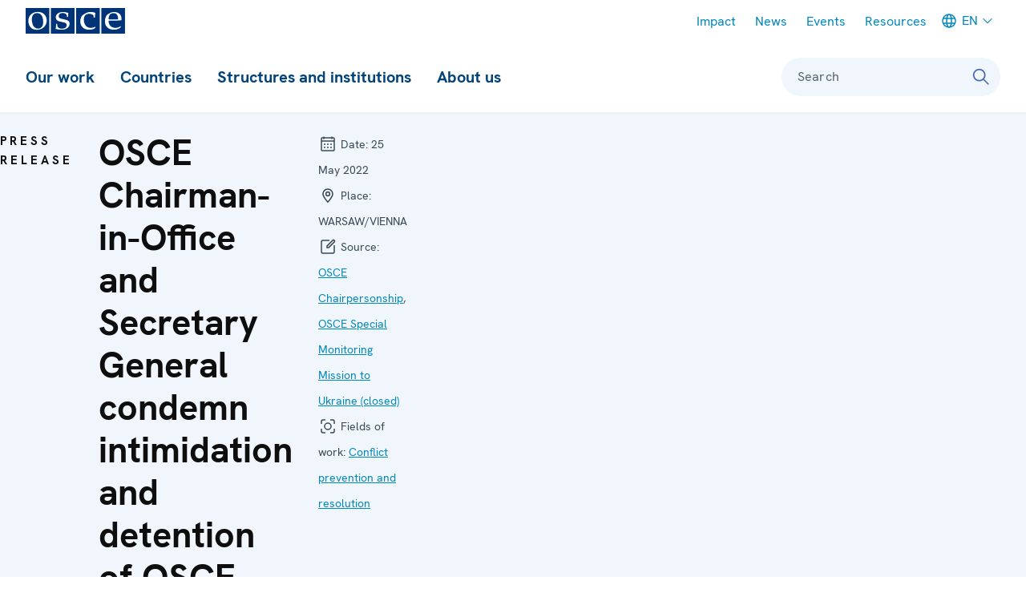

--- FILE ---
content_type: text/html; charset=UTF-8
request_url: https://www.osce.org/chairpersonship/519042
body_size: 24657
content:
<!DOCTYPE html>
<html lang="en" dir="ltr" prefix="og: https://ogp.me/ns#">
  <head>
    <meta charset="utf-8" />
<meta name="description" content="VIENNA/WARSAW, 25 May 2022 - OSCE Chairman-in-Office, Foreign Minister of Poland Zbigniew Rau and OSCE Secretary General Helga Maria Schmid today reit..." />
<meta name="abstract" content="VIENNA/WARSAW, 25 May 2022 - OSCE Chairman-in-Office, Foreign Minister of Poland Zbigniew Rau and OSCE Secretary General Helga Maria Schmid today reit..." />
<link rel="canonical" href="https://www.osce.org/chairpersonship/519042" />
<link rel="shortlink" href="https://www.osce.org/node/519042" />
<meta property="og:title" content="OSCE Chairman-in-Office and Secretary General condemn intimidation and detention of OSCE staff in Donetsk and Luhansk" />
<meta property="og:description" content="VIENNA/WARSAW, 25 May 2022 - OSCE Chairman-in-Office, Foreign Minister of Poland Zbigniew Rau and OSCE Secretary General Helga Maria Schmid today reit..." />
<meta name="Generator" content="Drupal 11 (https://www.drupal.org)" />
<meta name="MobileOptimized" content="width" />
<meta name="HandheldFriendly" content="true" />
<meta name="viewport" content="width=device-width, initial-scale=1.0" />
<style type="text/css">:root {
  --domain-bg-color: var(--colorWhite);
  --domain-text-color: var(--colorPrimary);
  --domain-button-bg-color: var(--colorPrimary10);
  --domain-button-text-color: var(--colorNeutral110);
  --domain-button-active-bg-color: var(--colorPrimary);
  --domain-button-active-text-color: var(--colorWhite);
  --domain-button-bg-color-inverted: var(--colorWhite);
  --domain-button-text-color-inverted: var(--colorNeutral110);
  --domain-button-active-bg-color-inverted: var(--colorPrimary10);
  --domain-button-active-text-color-inverted: var(--colorPrimary);
  --domain-bg-color-inverted: var(--colorPrimary);
  --domain-text-color-inverted: var(--colorWhite);
  --contentHeader-Bgrnd-Color:  #672146;
}
</style>
<link rel="icon" href="/themes/custom/osce2/favicon/favicon.ico" type="image/vnd.microsoft.icon" />
<link rel="alternate" hreflang="en" href="https://www.osce.org/chairpersonship/519042" />
<link rel="alternate" hreflang="ru" href="https://www.osce.org/ru/node/519042" />
<link rel="alternate" hreflang="uk" href="https://www.osce.org/uk/node/519042" />

    <title>OSCE Chairman-in-Office and Secretary General condemn intimidation and detention of OSCE staff in Donetsk and Luhansk | Organization for Security and Co-operation in Europe</title>
    <link rel="stylesheet" media="all" href="/sites/default/files/css/css_jJoqvmULSs7NBh8TVCR4yNzfzAQy3yVk2S8S6S7_akY.css?delta=0&amp;language=en&amp;theme=osce2&amp;include=eJxVyEEOgCAMAMEPIU38kCm1oliooRr190ZuXCbZJa0Mc70OFI8JH5c30gJNvwjGbvw4NeIRomhAGcisjenWugcutEKfzl47OUNA4w_V1SmM" />
<link rel="stylesheet" media="all" href="/sites/default/files/css/css_UnLVIjoyW1ltmiEAyY2SbDnyXPp1hll5PStNZRInInM.css?delta=1&amp;language=en&amp;theme=osce2&amp;include=eJxVyEEOgCAMAMEPIU38kCm1oliooRr190ZuXCbZJa0Mc70OFI8JH5c30gJNvwjGbvw4NeIRomhAGcisjenWugcutEKfzl47OUNA4w_V1SmM" />

    <script type="application/json" data-drupal-selector="drupal-settings-json">{"path":{"baseUrl":"\/","pathPrefix":"","currentPath":"node\/519042","currentPathIsAdmin":false,"isFront":false,"currentLanguage":"en"},"pluralDelimiter":"\u0003","gtag":{"tagId":"","consentMode":false,"otherIds":[],"events":[],"additionalConfigInfo":[]},"suppressDeprecationErrors":true,"ajaxPageState":{"libraries":"eJxVzNENwyAMBNCFaJE6RNewDHEct4AjjJJm-0Yp_eDn5Hs6mVU5ETRkz2c4HvsdX_gZMbssUYu_0qlFenhMqxQCKY2qUWydOWnAdItmHVZk6qcR1rg8teYBYP4LzFXPf2XySTaCojsEnJhgE5MgSdrx2-1a34FKXPxYnR3WKPuARl-2N1iW","theme":"osce2","theme_token":null},"ajaxTrustedUrl":[],"gtm":{"tagId":null,"settings":{"data_layer":"dataLayer","include_classes":false,"allowlist_classes":"","blocklist_classes":"","include_environment":false,"environment_id":"","environment_token":""},"tagIds":["GTM-W9L242"]},"user":{"uid":0,"permissionsHash":"209a9a0ae4d56ae70d1561a40c070acabac4457e010c3d4281708de20bbc11d5"}}</script>
<script src="/sites/default/files/js/js_OWYqXfs_kLt-iQrfX1xPNEiI6hsoe4UWPHkh3ClqETs.js?scope=header&amp;delta=0&amp;language=en&amp;theme=osce2&amp;include=eJxVikEKgDAMBD9ULPihEGuMkTaRplT9vSJevAyzw7IZZ4KGHPlB4P8ecMPzH0sokkzjy8E7B_NEY8S8ixKINqpOqX15R6ZPnbCmFRar5S2wVHveOscsnUDtgAlnJujiMkmWdt3n5j0n"></script>
<script src="/modules/contrib/google_tag/js/gtag.js?t9a1ne"></script>
<script src="/modules/contrib/google_tag/js/gtm.js?t9a1ne"></script>
<script src="/themes/contrib/storybook/dist/assets/scripts/alpineIntersect.min.js?t9a1ne" defer></script>
<script src="/sites/default/files/js/js_t6xbo5trByokRrdD35zi71prkr5dkj21chigS9gdFiU.js?scope=header&amp;delta=4&amp;language=en&amp;theme=osce2&amp;include=eJxVikEKgDAMBD9ULPihEGuMkTaRplT9vSJevAyzw7IZZ4KGHPlB4P8ecMPzH0sokkzjy8E7B_NEY8S8ixKINqpOqX15R6ZPnbCmFRar5S2wVHveOscsnUDtgAlnJujiMkmWdt3n5j0n"></script>
<script src="/themes/contrib/storybook/dist/assets/scripts/alpine.min.js?t9a1ne" defer></script>
<script src="/sites/default/files/js/js_aZK269W8CeVg9cnpYm_vEdnYW5tAGUtD7cj17-crNVc.js?scope=header&amp;delta=6&amp;language=en&amp;theme=osce2&amp;include=eJxVikEKgDAMBD9ULPihEGuMkTaRplT9vSJevAyzw7IZZ4KGHPlB4P8ecMPzH0sokkzjy8E7B_NEY8S8ixKINqpOqX15R6ZPnbCmFRar5S2wVHveOscsnUDtgAlnJujiMkmWdt3n5j0n"></script>

    <link rel="icon" type="image/png" href="/themes/custom/osce2/favicon/favicon-96x96.png" sizes="96x96" />
    <link rel="icon" type="image/svg+xml" href="/themes/custom/osce2/favicon/favicon.svg" />
    <link rel="apple-touch-icon" sizes="180x180" href="/themes/custom/osce2/favicon/apple-touch-icon.png" />
    <meta name="google-site-verification" content="bzElh2XeTH-78T4a5WK2_mR5PqGupWegkRdWcBJbo2I" />
    <meta name="apple-mobile-web-app-title" content="OSCE" />
    <link rel="manifest" href="/themes/custom/osce2/favicon/site.webmanifest" />
  </head>
  <body>
    <h2 class="visually-hidden focusable">Skip Links</h2>
    <ul id="skiplinks">
      <li>
        <a href="#main-content" class="visually-hidden focusable skip-link">Skip to content</a>
      </li>
      <li>
        <a href="#main-menu" class="visually-hidden focusable skip-link">Skip to main navigation</a>
      </li>
      <li>
        <a href="#search-form-query" class="visually-hidden focusable skip-link">Skip to search</a>
      </li>
    </ul>
    <noscript><iframe src="https://www.googletagmanager.com/ns.html?id=GTM-W9L242"
                  height="0" width="0" style="display:none;visibility:hidden"></iframe></noscript>

      <div class="dialog-off-canvas-main-canvas" data-off-canvas-main-canvas>
      <div  class="l-site l-site--press-release" x-data="page" :class="{ &#039;l-site--sidebar-menu-visible&#039;: sidebarMenuIsVisible }" x-on:keydown.escape="hideSidebarMenu()">
                    <div  id="sidebar" class="l-site__sidebar" role="menu" aria-labelledby="toggle-sidebar" x-ref="sidebar" x-on:keydown.escape="onKeyDownEsc" x-on:keydown.tab="onKeyDownTab" x-on:resize.debounce.window="onResize" :aria-hidden="!forceVisible &amp;&amp; !sidebarMenuIsVisible" :aria-modal="sidebarMenuIsVisible">
                          <div class="l-site__sidebar-header">
                                      <a  href="https://www.osce.org/" class="site-logo" title="OSCE - Organization for Security and Co-operation in Europe" aria-label="OSCE - Organization for Security and Co-operation in Europe">
      <img src="/themes/custom/osce2/logo.svg" alt="OSCE - Organization for Security and Co-operation in Europe">
  </a>
                        

                                  
                      
  
              
    
  
<button  class="button button--close-sidebar has-icon" title="Close menu" aria-label="Close menu" id="close-sidebar" aria-controls="sidebar" x-on:click.prevent="hideSidebarMenu()" >
<svg  class="button__icon button__icon--before"
 
  
  
  
      focusable="false"
  ><use xlink:href="/sites/default/files/micon/icon/symbol-defs.svg?t9a1ne#icon-close"></use></svg></button>
  
          </div>
                                                      <div class="l-site__sidebar-main">
                            <div class="l-site__sidebar-main-content">
                  <div id="block-osce2-domain-menu-sidebar" class="block block--dm6624357-main">
                                    <ul  id="menu-sidebar" :data-selected-root="selectedMainNavItem" class="menu--sidebar menu--level-0 menu--sidebar--level-0">
                <li id="menu-sidebar-0" class="menu__item menu--sidebar__item" data-root-index="0">
        <a class="menu__link menu--sidebar__link menu__link--level-0 menu__link--has-children menu--sidebar__link--has-children" href="/our-work">Our work</a><button  class="menu__link-toggle menu--sidebar__link-toggle" x-on:click="toggleSubmenu" aria-controls="menu-sidebar-0-submenu" aria-haspopup="true" aria-current="false"><svg  class="icon__default"
 
  
      aria-labelledby="title-chevron-right-3kHCkH1"
  
  
      focusable="false"
  ><title id="title-chevron-right-3kHCkH1">Toggle sub-navigation for </title><use xlink:href="/sites/default/files/micon/icon/symbol-defs.svg?t9a1ne#icon-chevron-right"></use></svg></button>
                                    <ul  id="menu-sidebar-0-submenu" class="menu--sidebar menu--level-1 menu--sidebar--level-1">
                <li id="menu-sidebar-0-submenu-0" class="menu__item menu--sidebar__item">
        <a class="menu__link menu--sidebar__link menu__link--level-1 menu__link--has-children menu--sidebar__link--has-children" href="/fields-of-work">Fields of work</a><button  class="menu__link-toggle menu--sidebar__link-toggle" x-on:click="toggleSubmenu" aria-controls="menu-sidebar-0-submenu-0-submenu" aria-haspopup="true" aria-current="false"><svg  class="icon__default"
 
  
      aria-labelledby="title-chevron-right-HGJB3J1"
  
  
      focusable="false"
  ><title id="title-chevron-right-HGJB3J1">Toggle sub-navigation for </title><use xlink:href="/sites/default/files/micon/icon/symbol-defs.svg?t9a1ne#icon-chevron-right"></use></svg></button>
                                    <ul  id="menu-sidebar-0-submenu-0-submenu" class="menu--sidebar menu--level-2 menu--sidebar--level-2">
                <li id="menu-sidebar-0-submenu-0-submenu-0" class="menu__item menu--sidebar__item">
        <a class="menu__link menu--sidebar__link menu__link--level-2 menu__link--leaf menu--sidebar__link--leaf" href="/field-of-work/arms-control">Arms control</a>
              </li>
                <li id="menu-sidebar-0-submenu-0-submenu-1" class="menu__item menu--sidebar__item">
        <a class="menu__link menu--sidebar__link menu__link--level-2 menu__link--leaf menu--sidebar__link--leaf" href="/field-of-work/border-management">Border management</a>
              </li>
                <li id="menu-sidebar-0-submenu-0-submenu-2" class="menu__item menu--sidebar__item">
        <a class="menu__link menu--sidebar__link menu__link--level-2 menu__link--leaf menu--sidebar__link--leaf" href="/field-of-work/combating-trafficking-in-human-beings">Combating trafficking in human beings</a>
              </li>
                <li id="menu-sidebar-0-submenu-0-submenu-3" class="menu__item menu--sidebar__item">
        <a class="menu__link menu--sidebar__link menu__link--level-2 menu__link--leaf menu--sidebar__link--leaf" href="/field-of-work/conflict-prevention-and-resolution">Conflict prevention and resolution</a>
              </li>
                <li id="menu-sidebar-0-submenu-0-submenu-4" class="menu__item menu--sidebar__item">
        <a class="menu__link menu--sidebar__link menu__link--level-2 menu__link--leaf menu--sidebar__link--leaf" href="/field-of-work/countering-terrorism">Countering terrorism</a>
              </li>
                <li id="menu-sidebar-0-submenu-0-submenu-5" class="menu__item menu--sidebar__item">
        <a class="menu__link menu--sidebar__link menu__link--level-2 menu__link--leaf menu--sidebar__link--leaf" href="/field-of-work/Cyber-ICT-security">Cyber/ICT Security</a>
              </li>
                <li id="menu-sidebar-0-submenu-0-submenu-6" class="menu__item menu--sidebar__item">
        <a class="menu__link menu--sidebar__link menu__link--level-2 menu__link--leaf menu--sidebar__link--leaf" href="/field-of-work/democratization">Democratization</a>
              </li>
                <li id="menu-sidebar-0-submenu-0-submenu-7" class="menu__item menu--sidebar__item">
        <a class="menu__link menu--sidebar__link menu__link--level-2 menu__link--leaf menu--sidebar__link--leaf" href="/field-of-work/economic-activities">Economic activities</a>
              </li>
                <li id="menu-sidebar-0-submenu-0-submenu-8" class="menu__item menu--sidebar__item">
        <a class="menu__link menu--sidebar__link menu__link--level-2 menu__link--leaf menu--sidebar__link--leaf" href="/field-of-work/education">Education</a>
              </li>
                <li id="menu-sidebar-0-submenu-0-submenu-9" class="menu__item menu--sidebar__item">
        <a class="menu__link menu--sidebar__link menu__link--level-2 menu__link--leaf menu--sidebar__link--leaf" href="/field-of-work/elections">Elections</a>
              </li>
                <li id="menu-sidebar-0-submenu-0-submenu-10" class="menu__item menu--sidebar__item">
        <a class="menu__link menu--sidebar__link menu__link--level-2 menu__link--leaf menu--sidebar__link--leaf" href="/field-of-work/environmental-activities">Environmental activities</a>
              </li>
                <li id="menu-sidebar-0-submenu-0-submenu-11" class="menu__item menu--sidebar__item">
        <a class="menu__link menu--sidebar__link menu__link--level-2 menu__link--leaf menu--sidebar__link--leaf" href="/node/660117">Gender equality</a>
              </li>
                <li id="menu-sidebar-0-submenu-0-submenu-12" class="menu__item menu--sidebar__item">
        <a class="menu__link menu--sidebar__link menu__link--level-2 menu__link--leaf menu--sidebar__link--leaf" href="/node/660116">Good governance</a>
              </li>
                <li id="menu-sidebar-0-submenu-0-submenu-13" class="menu__item menu--sidebar__item">
        <a class="menu__link menu--sidebar__link menu__link--level-2 menu__link--leaf menu--sidebar__link--leaf" href="/node/660115">Human rights</a>
              </li>
                <li id="menu-sidebar-0-submenu-0-submenu-14" class="menu__item menu--sidebar__item">
        <a class="menu__link menu--sidebar__link menu__link--level-2 menu__link--leaf menu--sidebar__link--leaf" href="/node/660114">Media freedom and development</a>
              </li>
                <li id="menu-sidebar-0-submenu-0-submenu-15" class="menu__item menu--sidebar__item">
        <a class="menu__link menu--sidebar__link menu__link--level-2 menu__link--leaf menu--sidebar__link--leaf" href="/node/660113">Migration</a>
              </li>
                <li id="menu-sidebar-0-submenu-0-submenu-16" class="menu__item menu--sidebar__item">
        <a class="menu__link menu--sidebar__link menu__link--level-2 menu__link--leaf menu--sidebar__link--leaf" href="/node/660111">National minority issues</a>
              </li>
                <li id="menu-sidebar-0-submenu-0-submenu-17" class="menu__item menu--sidebar__item">
        <a class="menu__link menu--sidebar__link menu__link--level-2 menu__link--leaf menu--sidebar__link--leaf" href="/secretariat/107817">Policing</a>
              </li>
                <li id="menu-sidebar-0-submenu-0-submenu-18" class="menu__item menu--sidebar__item">
        <a class="menu__link menu--sidebar__link menu__link--level-2 menu__link--leaf menu--sidebar__link--leaf" href="/node/660109">Reform and co-operation in the security sector</a>
              </li>
                <li id="menu-sidebar-0-submenu-0-submenu-19" class="menu__item menu--sidebar__item">
        <a class="menu__link menu--sidebar__link menu__link--level-2 menu__link--leaf menu--sidebar__link--leaf" href="/node/660108">Roma and Sinti</a>
              </li>
                <li id="menu-sidebar-0-submenu-0-submenu-20" class="menu__item menu--sidebar__item">
        <a class="menu__link menu--sidebar__link menu__link--level-2 menu__link--leaf menu--sidebar__link--leaf" href="/node/660107">Rule of law</a>
              </li>
                <li id="menu-sidebar-0-submenu-0-submenu-21" class="menu__item menu--sidebar__item">
        <a class="menu__link menu--sidebar__link menu__link--level-2 menu__link--leaf menu--sidebar__link--leaf" href="/node/660106">Tolerance and non-discrimination</a>
              </li>
                <li id="menu-sidebar-0-submenu-0-submenu-22" class="menu__item menu--sidebar__item">
        <a class="menu__link menu--sidebar__link menu__link--level-2 menu__link--leaf menu--sidebar__link--leaf" href="/node/660102">Youth</a>
              </li>
      </ul>

              </li>
                <li id="menu-sidebar-0-submenu-1" class="menu__item menu--sidebar__item">
        <a class="menu__link menu--sidebar__link menu__link--level-1 menu__link--leaf menu--sidebar__link--leaf" href="/field-operations">Field operations</a>
              </li>
                <li id="menu-sidebar-0-submenu-2" class="menu__item menu--sidebar__item">
        <a class="menu__link menu--sidebar__link menu__link--level-1 menu__link--leaf menu--sidebar__link--leaf" href="https://projects.osce.org/programmes-and-projects">Projects</a>
              </li>
                <li id="menu-sidebar-0-submenu-3" class="menu__item menu--sidebar__item">
        <a class="menu__link menu--sidebar__link menu__link--level-1 menu__link--has-children menu--sidebar__link--has-children" href="/meetings">Meetings and conferences</a><button  class="menu__link-toggle menu--sidebar__link-toggle" x-on:click="toggleSubmenu" aria-controls="menu-sidebar-0-submenu-3-submenu" aria-haspopup="true" aria-current="false"><svg  class="icon__default"
 
  
      aria-labelledby="title-chevron-right-gChJ-b4"
  
  
      focusable="false"
  ><title id="title-chevron-right-gChJ-b4">Toggle sub-navigation for </title><use xlink:href="/sites/default/files/micon/icon/symbol-defs.svg?t9a1ne#icon-chevron-right"></use></svg></button>
                                    <ul  id="menu-sidebar-0-submenu-3-submenu" class="menu--sidebar menu--level-2 menu--sidebar--level-2">
                <li id="menu-sidebar-0-submenu-3-submenu-0" class="menu__item menu--sidebar__item">
        <a class="menu__link menu--sidebar__link menu__link--level-2 menu__link--leaf menu--sidebar__link--leaf" href="/node/660033">Summit meetings</a>
              </li>
                <li id="menu-sidebar-0-submenu-3-submenu-1" class="menu__item menu--sidebar__item">
        <a class="menu__link menu--sidebar__link menu__link--level-2 menu__link--leaf menu--sidebar__link--leaf" href="/mc/43198">Review Conferences</a>
              </li>
                <li id="menu-sidebar-0-submenu-3-submenu-2" class="menu__item menu--sidebar__item">
        <a class="menu__link menu--sidebar__link menu__link--level-2 menu__link--leaf menu--sidebar__link--leaf" href="/ministerial-councils">Ministerial Council meetings</a>
              </li>
                <li id="menu-sidebar-0-submenu-3-submenu-3" class="menu__item menu--sidebar__item">
        <a class="menu__link menu--sidebar__link menu__link--level-2 menu__link--leaf menu--sidebar__link--leaf" href="/PC-plenary-meetings">Plenary meetings of the Permanent Council</a>
              </li>
                <li id="menu-sidebar-0-submenu-3-submenu-4" class="menu__item menu--sidebar__item">
        <a class="menu__link menu--sidebar__link menu__link--level-2 menu__link--leaf menu--sidebar__link--leaf" href="/FSC-plenary-meetings">Plenary Meetings of the Forum for Security Co-operation</a>
              </li>
                <li id="menu-sidebar-0-submenu-3-submenu-5" class="menu__item menu--sidebar__item">
        <a class="menu__link menu--sidebar__link menu__link--level-2 menu__link--leaf menu--sidebar__link--leaf" href="/node/660038">Security Review Conferences</a>
              </li>
                <li id="menu-sidebar-0-submenu-3-submenu-6" class="menu__item menu--sidebar__item">
        <a class="menu__link menu--sidebar__link menu__link--level-2 menu__link--leaf menu--sidebar__link--leaf" href="/node/660188">Annual Implementation Assessment Meetings</a>
              </li>
                <li id="menu-sidebar-0-submenu-3-submenu-7" class="menu__item menu--sidebar__item">
        <a class="menu__link menu--sidebar__link menu__link--level-2 menu__link--leaf menu--sidebar__link--leaf" href="https://oceea.osce.org/oceea/eef">Economic and Environmental Forum</a>
              </li>
                <li id="menu-sidebar-0-submenu-3-submenu-8" class="menu__item menu--sidebar__item">
        <a class="menu__link menu--sidebar__link menu__link--level-2 menu__link--leaf menu--sidebar__link--leaf" href="https://oceea.osce.org/node/660149">Economic and Environmental Dimension Implementation Meetings</a>
              </li>
                <li id="menu-sidebar-0-submenu-3-submenu-9" class="menu__item menu--sidebar__item">
        <a class="menu__link menu--sidebar__link menu__link--level-2 menu__link--leaf menu--sidebar__link--leaf" href="/node/660039">Human rights meetings</a>
              </li>
                <li id="menu-sidebar-0-submenu-3-submenu-10" class="menu__item menu--sidebar__item">
        <a class="menu__link menu--sidebar__link menu__link--level-2 menu__link--leaf menu--sidebar__link--leaf" href="https://rfom.osce.org/node/660040">Media conferences</a>
              </li>
                <li id="menu-sidebar-0-submenu-3-submenu-11" class="menu__item menu--sidebar__item">
        <a class="menu__link menu--sidebar__link menu__link--level-2 menu__link--leaf menu--sidebar__link--leaf" href="/node/660187">Cyber/ICT security conferences</a>
              </li>
                <li id="menu-sidebar-0-submenu-3-submenu-12" class="menu__item menu--sidebar__item">
        <a class="menu__link menu--sidebar__link menu__link--level-2 menu__link--leaf menu--sidebar__link--leaf" href="https://cthb.osce.org/node/660042">Conference of the Alliance against Trafficking in Persons</a>
              </li>
                <li id="menu-sidebar-0-submenu-3-submenu-13" class="menu__item menu--sidebar__item">
        <a class="menu__link menu--sidebar__link menu__link--level-2 menu__link--leaf menu--sidebar__link--leaf" href="/node/660043">Gender equality conferences</a>
              </li>
                <li id="menu-sidebar-0-submenu-3-submenu-14" class="menu__item menu--sidebar__item">
        <a class="menu__link menu--sidebar__link menu__link--level-2 menu__link--leaf menu--sidebar__link--leaf" href="/node/660173">Annual OSCE Mediterranean conferences</a>
              </li>
                <li id="menu-sidebar-0-submenu-3-submenu-15" class="menu__item menu--sidebar__item">
        <a class="menu__link menu--sidebar__link menu__link--level-2 menu__link--leaf menu--sidebar__link--leaf" href="/node/660174">Annual OSCE Asian conferences</a>
              </li>
      </ul>

              </li>
                <li id="menu-sidebar-0-submenu-4" class="menu__item menu--sidebar__item">
        <a class="menu__link menu--sidebar__link menu__link--level-1 menu__link--has-children menu--sidebar__link--has-children" href="/node/111467">Partnerships</a><button  class="menu__link-toggle menu--sidebar__link-toggle" x-on:click="toggleSubmenu" aria-controls="menu-sidebar-0-submenu-4-submenu" aria-haspopup="true" aria-current="false"><svg  class="icon__default"
 
  
      aria-labelledby="title-chevron-right-1HBGiG5"
  
  
      focusable="false"
  ><title id="title-chevron-right-1HBGiG5">Toggle sub-navigation for </title><use xlink:href="/sites/default/files/micon/icon/symbol-defs.svg?t9a1ne#icon-chevron-right"></use></svg></button>
                                    <ul  id="menu-sidebar-0-submenu-4-submenu" class="menu--sidebar menu--level-2 menu--sidebar--level-2">
                <li id="menu-sidebar-0-submenu-4-submenu-0" class="menu__item menu--sidebar__item">
        <a class="menu__link menu--sidebar__link menu__link--level-2 menu__link--leaf menu--sidebar__link--leaf" href="/partnerships/111485">NATO</a>
              </li>
                <li id="menu-sidebar-0-submenu-4-submenu-1" class="menu__item menu--sidebar__item">
        <a class="menu__link menu--sidebar__link menu__link--level-2 menu__link--leaf menu--sidebar__link--leaf" href="/partnerships/111486">Other partners</a>
              </li>
                <li id="menu-sidebar-0-submenu-4-submenu-2" class="menu__item menu--sidebar__item">
        <a class="menu__link menu--sidebar__link menu__link--level-2 menu__link--leaf menu--sidebar__link--leaf" href="/partnerships/111489">Regional organizations outside OSCE area</a>
              </li>
                <li id="menu-sidebar-0-submenu-4-submenu-3" class="menu__item menu--sidebar__item">
        <a class="menu__link menu--sidebar__link menu__link--level-2 menu__link--leaf menu--sidebar__link--leaf" href="/partnerships/111482">The Council of Europe</a>
              </li>
                <li id="menu-sidebar-0-submenu-4-submenu-4" class="menu__item menu--sidebar__item">
        <a class="menu__link menu--sidebar__link menu__link--level-2 menu__link--leaf menu--sidebar__link--leaf" href="/partnerships/european-union">The European Union</a>
              </li>
                <li id="menu-sidebar-0-submenu-4-submenu-5" class="menu__item menu--sidebar__item">
        <a class="menu__link menu--sidebar__link menu__link--level-2 menu__link--leaf menu--sidebar__link--leaf" href="/partnerships/111477">United Nations</a>
              </li>
      </ul>

              </li>
      </ul>

              </li>
                <li id="menu-sidebar-1" class="menu__item menu--sidebar__item" data-root-index="1">
        <a class="menu__link menu--sidebar__link menu__link--level-0 menu__link--has-children menu--sidebar__link--has-children" href="/countries">Countries</a><button  class="menu__link-toggle menu--sidebar__link-toggle" x-on:click="toggleSubmenu" aria-controls="menu-sidebar-1-submenu" aria-haspopup="true" aria-current="false"><svg  class="icon__default"
 
  
      aria-labelledby="title-chevron-right-D1BkGg2"
  
  
      focusable="false"
  ><title id="title-chevron-right-D1BkGg2">Toggle sub-navigation for </title><use xlink:href="/sites/default/files/micon/icon/symbol-defs.svg?t9a1ne#icon-chevron-right"></use></svg></button>
                                    <ul  id="menu-sidebar-1-submenu" class="menu--sidebar menu--level-1 menu--sidebar--level-1">
                <li id="menu-sidebar-1-submenu-0" class="menu__item menu--sidebar__item">
        <a class="menu__link menu--sidebar__link menu__link--level-1 menu__link--leaf menu--sidebar__link--leaf" href="/countries">All</a>
              </li>
                <li id="menu-sidebar-1-submenu-1" class="menu__item menu--sidebar__item">
        <a class="menu__link menu--sidebar__link menu__link--level-1 menu__link--has-children menu--sidebar__link--has-children">Participating States</a><button  class="menu__link-toggle menu--sidebar__link-toggle" x-on:click="toggleSubmenu" aria-controls="menu-sidebar-1-submenu-1-submenu" aria-haspopup="true" aria-current="false"><svg  class="icon__default"
 
  
      aria-labelledby="title-chevron-right-cKiH222"
  
  
      focusable="false"
  ><title id="title-chevron-right-cKiH222">Toggle sub-navigation for </title><use xlink:href="/sites/default/files/micon/icon/symbol-defs.svg?t9a1ne#icon-chevron-right"></use></svg></button>
                                    <ul  id="menu-sidebar-1-submenu-1-submenu" class="menu--sidebar menu--level-2 menu--sidebar--level-2">
                <li id="menu-sidebar-1-submenu-1-submenu-0" class="menu__item menu--sidebar__item">
        <a class="menu__link menu--sidebar__link menu__link--level-2 menu__link--leaf menu--sidebar__link--leaf" href="/country/albania"><svg class="micon flag-AL icon-type-flag" aria-hidden="true" viewbox="0 0 43 32"><use xlink:href="/sites/default/files/micon/flag/symbol-defs.svg?t9a1ne#flag-AL"></use></svg><span  class="icon-label">
    Albania
  </span></a>
              </li>
                <li id="menu-sidebar-1-submenu-1-submenu-1" class="menu__item menu--sidebar__item">
        <a class="menu__link menu--sidebar__link menu__link--level-2 menu__link--leaf menu--sidebar__link--leaf" href="/country/andorra"><svg class="micon flag-AD icon-type-flag" aria-hidden="true" viewbox="0 0 43 32"><use xlink:href="/sites/default/files/micon/flag/symbol-defs.svg?t9a1ne#flag-AD"></use></svg><span  class="icon-label">
    Andorra
  </span></a>
              </li>
                <li id="menu-sidebar-1-submenu-1-submenu-2" class="menu__item menu--sidebar__item">
        <a class="menu__link menu--sidebar__link menu__link--level-2 menu__link--leaf menu--sidebar__link--leaf" href="/country/armenia"><svg class="micon flag-AM icon-type-flag" aria-hidden="true" viewbox="0 0 43 32"><use xlink:href="/sites/default/files/micon/flag/symbol-defs.svg?t9a1ne#flag-AM"></use></svg><span  class="icon-label">
    Armenia
  </span></a>
              </li>
                <li id="menu-sidebar-1-submenu-1-submenu-3" class="menu__item menu--sidebar__item">
        <a class="menu__link menu--sidebar__link menu__link--level-2 menu__link--leaf menu--sidebar__link--leaf" href="/country/austria"><svg class="micon flag-AT icon-type-flag" aria-hidden="true" viewbox="0 0 43 32"><use xlink:href="/sites/default/files/micon/flag/symbol-defs.svg?t9a1ne#flag-AT"></use></svg><span  class="icon-label">
    Austria
  </span></a>
              </li>
                <li id="menu-sidebar-1-submenu-1-submenu-4" class="menu__item menu--sidebar__item">
        <a class="menu__link menu--sidebar__link menu__link--level-2 menu__link--leaf menu--sidebar__link--leaf" href="/country/azerbaijan"><svg class="micon flag-AZ icon-type-flag" aria-hidden="true" viewbox="0 0 43 32"><use xlink:href="/sites/default/files/micon/flag/symbol-defs.svg?t9a1ne#flag-AZ"></use></svg><span  class="icon-label">
    Azerbaijan
  </span></a>
              </li>
                <li id="menu-sidebar-1-submenu-1-submenu-5" class="menu__item menu--sidebar__item">
        <a class="menu__link menu--sidebar__link menu__link--level-2 menu__link--leaf menu--sidebar__link--leaf" href="/country/belgium"><svg class="micon flag-BE icon-type-flag" aria-hidden="true" viewbox="0 0 43 32"><use xlink:href="/sites/default/files/micon/flag/symbol-defs.svg?t9a1ne#flag-BE"></use></svg><span  class="icon-label">
    Belgium
  </span></a>
              </li>
                <li id="menu-sidebar-1-submenu-1-submenu-6" class="menu__item menu--sidebar__item">
        <a class="menu__link menu--sidebar__link menu__link--level-2 menu__link--leaf menu--sidebar__link--leaf" href="/country/belarus"><svg class="micon flag-BY icon-type-flag" aria-hidden="true" viewbox="0 0 43 32"><use xlink:href="/sites/default/files/micon/flag/symbol-defs.svg?t9a1ne#flag-BY"></use></svg><span  class="icon-label">
    Belarus
  </span></a>
              </li>
                <li id="menu-sidebar-1-submenu-1-submenu-7" class="menu__item menu--sidebar__item">
        <a class="menu__link menu--sidebar__link menu__link--level-2 menu__link--leaf menu--sidebar__link--leaf" href="/country/bosnia-and-herzegovina"><svg class="micon flag-BA icon-type-flag" aria-hidden="true" viewbox="0 0 43 32"><use xlink:href="/sites/default/files/micon/flag/symbol-defs.svg?t9a1ne#flag-BA"></use></svg><span  class="icon-label">
    Bosnia and Herzegovina
  </span></a>
              </li>
                <li id="menu-sidebar-1-submenu-1-submenu-8" class="menu__item menu--sidebar__item">
        <a class="menu__link menu--sidebar__link menu__link--level-2 menu__link--leaf menu--sidebar__link--leaf" href="/country/bulgaria"><svg class="micon flag-BG icon-type-flag" aria-hidden="true" viewbox="0 0 43 32"><use xlink:href="/sites/default/files/micon/flag/symbol-defs.svg?t9a1ne#flag-BG"></use></svg><span  class="icon-label">
    Bulgaria
  </span></a>
              </li>
                <li id="menu-sidebar-1-submenu-1-submenu-9" class="menu__item menu--sidebar__item">
        <a class="menu__link menu--sidebar__link menu__link--level-2 menu__link--leaf menu--sidebar__link--leaf" href="/country/canada"><svg class="micon flag-CA icon-type-flag" aria-hidden="true" viewbox="0 0 43 32"><use xlink:href="/sites/default/files/micon/flag/symbol-defs.svg?t9a1ne#flag-CA"></use></svg><span  class="icon-label">
    Canada
  </span></a>
              </li>
                <li id="menu-sidebar-1-submenu-1-submenu-10" class="menu__item menu--sidebar__item">
        <a class="menu__link menu--sidebar__link menu__link--level-2 menu__link--leaf menu--sidebar__link--leaf" href="/country/croatia"><svg class="micon flag-HR icon-type-flag" aria-hidden="true" viewbox="0 0 43 32"><use xlink:href="/sites/default/files/micon/flag/symbol-defs.svg?t9a1ne#flag-HR"></use></svg><span  class="icon-label">
    Croatia
  </span></a>
              </li>
                <li id="menu-sidebar-1-submenu-1-submenu-11" class="menu__item menu--sidebar__item">
        <a class="menu__link menu--sidebar__link menu__link--level-2 menu__link--leaf menu--sidebar__link--leaf" href="/country/cyprus"><svg class="micon flag-CY icon-type-flag" aria-hidden="true" viewbox="0 0 43 32"><use xlink:href="/sites/default/files/micon/flag/symbol-defs.svg?t9a1ne#flag-CY"></use></svg><span  class="icon-label">
    Cyprus
  </span></a>
              </li>
                <li id="menu-sidebar-1-submenu-1-submenu-12" class="menu__item menu--sidebar__item">
        <a class="menu__link menu--sidebar__link menu__link--level-2 menu__link--leaf menu--sidebar__link--leaf" href="/country/czechia"><svg class="micon flag-CZ icon-type-flag" aria-hidden="true" viewbox="0 0 43 32"><use xlink:href="/sites/default/files/micon/flag/symbol-defs.svg?t9a1ne#flag-CZ"></use></svg><span  class="icon-label">
    Czechia
  </span></a>
              </li>
                <li id="menu-sidebar-1-submenu-1-submenu-13" class="menu__item menu--sidebar__item">
        <a class="menu__link menu--sidebar__link menu__link--level-2 menu__link--leaf menu--sidebar__link--leaf" href="/country/denmark"><svg class="micon flag-DK icon-type-flag" aria-hidden="true" viewbox="0 0 43 32"><use xlink:href="/sites/default/files/micon/flag/symbol-defs.svg?t9a1ne#flag-DK"></use></svg><span  class="icon-label">
    Denmark
  </span></a>
              </li>
                <li id="menu-sidebar-1-submenu-1-submenu-14" class="menu__item menu--sidebar__item">
        <a class="menu__link menu--sidebar__link menu__link--level-2 menu__link--leaf menu--sidebar__link--leaf" href="/country/estonia"><svg class="micon flag-EE icon-type-flag" aria-hidden="true" viewbox="0 0 43 32"><use xlink:href="/sites/default/files/micon/flag/symbol-defs.svg?t9a1ne#flag-EE"></use></svg><span  class="icon-label">
    Estonia
  </span></a>
              </li>
                <li id="menu-sidebar-1-submenu-1-submenu-15" class="menu__item menu--sidebar__item">
        <a class="menu__link menu--sidebar__link menu__link--level-2 menu__link--leaf menu--sidebar__link--leaf" href="/country/finland"><svg class="micon flag-FI icon-type-flag" aria-hidden="true" viewbox="0 0 43 32"><use xlink:href="/sites/default/files/micon/flag/symbol-defs.svg?t9a1ne#flag-FI"></use></svg><span  class="icon-label">
    Finland
  </span></a>
              </li>
                <li id="menu-sidebar-1-submenu-1-submenu-16" class="menu__item menu--sidebar__item">
        <a class="menu__link menu--sidebar__link menu__link--level-2 menu__link--leaf menu--sidebar__link--leaf" href="/country/france"><svg class="micon flag-FR icon-type-flag" aria-hidden="true" viewbox="0 0 43 32"><use xlink:href="/sites/default/files/micon/flag/symbol-defs.svg?t9a1ne#flag-FR"></use></svg><span  class="icon-label">
    France
  </span></a>
              </li>
                <li id="menu-sidebar-1-submenu-1-submenu-17" class="menu__item menu--sidebar__item">
        <a class="menu__link menu--sidebar__link menu__link--level-2 menu__link--leaf menu--sidebar__link--leaf" href="/country/georgia"><svg class="micon flag-GE icon-type-flag" aria-hidden="true" viewbox="0 0 43 32"><use xlink:href="/sites/default/files/micon/flag/symbol-defs.svg?t9a1ne#flag-GE"></use></svg><span  class="icon-label">
    Georgia
  </span></a>
              </li>
                <li id="menu-sidebar-1-submenu-1-submenu-18" class="menu__item menu--sidebar__item">
        <a class="menu__link menu--sidebar__link menu__link--level-2 menu__link--leaf menu--sidebar__link--leaf" href="/country/germany"><svg class="micon flag-DE icon-type-flag" aria-hidden="true" viewbox="0 0 43 32"><use xlink:href="/sites/default/files/micon/flag/symbol-defs.svg?t9a1ne#flag-DE"></use></svg><span  class="icon-label">
    Germany
  </span></a>
              </li>
                <li id="menu-sidebar-1-submenu-1-submenu-19" class="menu__item menu--sidebar__item">
        <a class="menu__link menu--sidebar__link menu__link--level-2 menu__link--leaf menu--sidebar__link--leaf" href="/country/greece"><svg class="micon flag-GR icon-type-flag" aria-hidden="true" viewbox="0 0 43 32"><use xlink:href="/sites/default/files/micon/flag/symbol-defs.svg?t9a1ne#flag-GR"></use></svg><span  class="icon-label">
    Greece
  </span></a>
              </li>
                <li id="menu-sidebar-1-submenu-1-submenu-20" class="menu__item menu--sidebar__item">
        <a class="menu__link menu--sidebar__link menu__link--level-2 menu__link--leaf menu--sidebar__link--leaf" href="/country/vatican-city-%28holy-see%29"><svg class="micon flag-VA icon-type-flag" aria-hidden="true" viewbox="0 0 43 32"><use xlink:href="/sites/default/files/micon/flag/symbol-defs.svg?t9a1ne#flag-VA"></use></svg><span  class="icon-label">
    Holy See
  </span></a>
              </li>
                <li id="menu-sidebar-1-submenu-1-submenu-21" class="menu__item menu--sidebar__item">
        <a class="menu__link menu--sidebar__link menu__link--level-2 menu__link--leaf menu--sidebar__link--leaf" href="/country/hungary"><svg class="micon flag-HU icon-type-flag" aria-hidden="true" viewbox="0 0 43 32"><use xlink:href="/sites/default/files/micon/flag/symbol-defs.svg?t9a1ne#flag-HU"></use></svg><span  class="icon-label">
    Hungary
  </span></a>
              </li>
                <li id="menu-sidebar-1-submenu-1-submenu-22" class="menu__item menu--sidebar__item">
        <a class="menu__link menu--sidebar__link menu__link--level-2 menu__link--leaf menu--sidebar__link--leaf" href="/country/iceland"><svg class="micon flag-IS icon-type-flag" aria-hidden="true" viewbox="0 0 43 32"><use xlink:href="/sites/default/files/micon/flag/symbol-defs.svg?t9a1ne#flag-IS"></use></svg><span  class="icon-label">
    Iceland
  </span></a>
              </li>
                <li id="menu-sidebar-1-submenu-1-submenu-23" class="menu__item menu--sidebar__item">
        <a class="menu__link menu--sidebar__link menu__link--level-2 menu__link--leaf menu--sidebar__link--leaf" href="/country/ireland"><svg class="micon flag-IE icon-type-flag" aria-hidden="true" viewbox="0 0 43 32"><use xlink:href="/sites/default/files/micon/flag/symbol-defs.svg?t9a1ne#flag-IE"></use></svg><span  class="icon-label">
    Ireland
  </span></a>
              </li>
                <li id="menu-sidebar-1-submenu-1-submenu-24" class="menu__item menu--sidebar__item">
        <a class="menu__link menu--sidebar__link menu__link--level-2 menu__link--leaf menu--sidebar__link--leaf" href="/country/italy"><svg class="micon flag-IT icon-type-flag" aria-hidden="true" viewbox="0 0 43 32"><use xlink:href="/sites/default/files/micon/flag/symbol-defs.svg?t9a1ne#flag-IT"></use></svg><span  class="icon-label">
    Italy
  </span></a>
              </li>
                <li id="menu-sidebar-1-submenu-1-submenu-25" class="menu__item menu--sidebar__item">
        <a class="menu__link menu--sidebar__link menu__link--level-2 menu__link--leaf menu--sidebar__link--leaf" href="/country/kazakhstan"><svg class="micon flag-KZ icon-type-flag" aria-hidden="true" viewbox="0 0 43 32"><use xlink:href="/sites/default/files/micon/flag/symbol-defs.svg?t9a1ne#flag-KZ"></use></svg><span  class="icon-label">
    Kazakhstan
  </span></a>
              </li>
                <li id="menu-sidebar-1-submenu-1-submenu-26" class="menu__item menu--sidebar__item">
        <a class="menu__link menu--sidebar__link menu__link--level-2 menu__link--leaf menu--sidebar__link--leaf" href="/country/kyrgyzstan"><svg class="micon flag-KG icon-type-flag" aria-hidden="true" viewbox="0 0 43 32"><use xlink:href="/sites/default/files/micon/flag/symbol-defs.svg?t9a1ne#flag-KG"></use></svg><span  class="icon-label">
    Kyrgyzstan
  </span></a>
              </li>
                <li id="menu-sidebar-1-submenu-1-submenu-27" class="menu__item menu--sidebar__item">
        <a class="menu__link menu--sidebar__link menu__link--level-2 menu__link--leaf menu--sidebar__link--leaf" href="/country/latvia"><svg class="micon flag-LV icon-type-flag" aria-hidden="true" viewbox="0 0 43 32"><use xlink:href="/sites/default/files/micon/flag/symbol-defs.svg?t9a1ne#flag-LV"></use></svg><span  class="icon-label">
    Latvia
  </span></a>
              </li>
                <li id="menu-sidebar-1-submenu-1-submenu-28" class="menu__item menu--sidebar__item">
        <a class="menu__link menu--sidebar__link menu__link--level-2 menu__link--leaf menu--sidebar__link--leaf" href="/country/liechtenstein"><svg class="micon flag-LI icon-type-flag" aria-hidden="true" viewbox="0 0 43 32"><use xlink:href="/sites/default/files/micon/flag/symbol-defs.svg?t9a1ne#flag-LI"></use></svg><span  class="icon-label">
    Liechtenstein
  </span></a>
              </li>
                <li id="menu-sidebar-1-submenu-1-submenu-29" class="menu__item menu--sidebar__item">
        <a class="menu__link menu--sidebar__link menu__link--level-2 menu__link--leaf menu--sidebar__link--leaf" href="/country/lithuania"><svg class="micon flag-LT icon-type-flag" aria-hidden="true" viewbox="0 0 43 32"><use xlink:href="/sites/default/files/micon/flag/symbol-defs.svg?t9a1ne#flag-LT"></use></svg><span  class="icon-label">
    Lithuania
  </span></a>
              </li>
                <li id="menu-sidebar-1-submenu-1-submenu-30" class="menu__item menu--sidebar__item">
        <a class="menu__link menu--sidebar__link menu__link--level-2 menu__link--leaf menu--sidebar__link--leaf" href="/country/luxembourg"><svg class="micon flag-LU icon-type-flag" aria-hidden="true" viewbox="0 0 43 32"><use xlink:href="/sites/default/files/micon/flag/symbol-defs.svg?t9a1ne#flag-LU"></use></svg><span  class="icon-label">
    Luxembourg
  </span></a>
              </li>
                <li id="menu-sidebar-1-submenu-1-submenu-31" class="menu__item menu--sidebar__item">
        <a class="menu__link menu--sidebar__link menu__link--level-2 menu__link--leaf menu--sidebar__link--leaf" href="/country/malta"><svg class="micon flag-MT icon-type-flag" aria-hidden="true" viewbox="0 0 43 32"><use xlink:href="/sites/default/files/micon/flag/symbol-defs.svg?t9a1ne#flag-MT"></use></svg><span  class="icon-label">
    Malta
  </span></a>
              </li>
                <li id="menu-sidebar-1-submenu-1-submenu-32" class="menu__item menu--sidebar__item">
        <a class="menu__link menu--sidebar__link menu__link--level-2 menu__link--leaf menu--sidebar__link--leaf" href="/country/moldova"><svg class="micon flag-MD icon-type-flag" aria-hidden="true" viewbox="0 0 43 32"><use xlink:href="/sites/default/files/micon/flag/symbol-defs.svg?t9a1ne#flag-MD"></use></svg><span  class="icon-label">
    Moldova
  </span></a>
              </li>
                <li id="menu-sidebar-1-submenu-1-submenu-33" class="menu__item menu--sidebar__item">
        <a class="menu__link menu--sidebar__link menu__link--level-2 menu__link--leaf menu--sidebar__link--leaf" href="/country/monaco"><svg class="micon flag-MC icon-type-flag" aria-hidden="true" viewbox="0 0 43 32"><use xlink:href="/sites/default/files/micon/flag/symbol-defs.svg?t9a1ne#flag-MC"></use></svg><span  class="icon-label">
    Monaco
  </span></a>
              </li>
                <li id="menu-sidebar-1-submenu-1-submenu-34" class="menu__item menu--sidebar__item">
        <a class="menu__link menu--sidebar__link menu__link--level-2 menu__link--leaf menu--sidebar__link--leaf" href="/country/mongolia"><svg class="micon flag-MN icon-type-flag" aria-hidden="true" viewbox="0 0 43 32"><use xlink:href="/sites/default/files/micon/flag/symbol-defs.svg?t9a1ne#flag-MN"></use></svg><span  class="icon-label">
    Mongolia
  </span></a>
              </li>
                <li id="menu-sidebar-1-submenu-1-submenu-35" class="menu__item menu--sidebar__item">
        <a class="menu__link menu--sidebar__link menu__link--level-2 menu__link--leaf menu--sidebar__link--leaf" href="/country/montenegro"><svg class="micon flag-ME icon-type-flag" aria-hidden="true" viewbox="0 0 43 32"><use xlink:href="/sites/default/files/micon/flag/symbol-defs.svg?t9a1ne#flag-ME"></use></svg><span  class="icon-label">
    Montenegro
  </span></a>
              </li>
                <li id="menu-sidebar-1-submenu-1-submenu-36" class="menu__item menu--sidebar__item">
        <a class="menu__link menu--sidebar__link menu__link--level-2 menu__link--leaf menu--sidebar__link--leaf" href="/country/netherlands"><svg class="micon flag-NL icon-type-flag" aria-hidden="true" viewbox="0 0 43 32"><use xlink:href="/sites/default/files/micon/flag/symbol-defs.svg?t9a1ne#flag-NL"></use></svg><span  class="icon-label">
    The Netherlands
  </span></a>
              </li>
                <li id="menu-sidebar-1-submenu-1-submenu-37" class="menu__item menu--sidebar__item">
        <a class="menu__link menu--sidebar__link menu__link--level-2 menu__link--leaf menu--sidebar__link--leaf" href="/country/north-macedonia"><svg class="micon flag-MK icon-type-flag" aria-hidden="true" viewbox="0 0 43 32"><use xlink:href="/sites/default/files/micon/flag/symbol-defs.svg?t9a1ne#flag-MK"></use></svg><span  class="icon-label">
    North Macedonia
  </span></a>
              </li>
                <li id="menu-sidebar-1-submenu-1-submenu-38" class="menu__item menu--sidebar__item">
        <a class="menu__link menu--sidebar__link menu__link--level-2 menu__link--leaf menu--sidebar__link--leaf" href="/country/norway"><svg class="micon flag-NO icon-type-flag" aria-hidden="true" viewbox="0 0 43 32"><use xlink:href="/sites/default/files/micon/flag/symbol-defs.svg?t9a1ne#flag-NO"></use></svg><span  class="icon-label">
    Norway
  </span></a>
              </li>
                <li id="menu-sidebar-1-submenu-1-submenu-39" class="menu__item menu--sidebar__item">
        <a class="menu__link menu--sidebar__link menu__link--level-2 menu__link--leaf menu--sidebar__link--leaf" href="/country/poland"><svg class="micon flag-PL icon-type-flag" aria-hidden="true" viewbox="0 0 43 32"><use xlink:href="/sites/default/files/micon/flag/symbol-defs.svg?t9a1ne#flag-PL"></use></svg><span  class="icon-label">
    Poland
  </span></a>
              </li>
                <li id="menu-sidebar-1-submenu-1-submenu-40" class="menu__item menu--sidebar__item">
        <a class="menu__link menu--sidebar__link menu__link--level-2 menu__link--leaf menu--sidebar__link--leaf" href="/country/portugal"><svg class="micon flag-PT icon-type-flag" aria-hidden="true" viewbox="0 0 43 32"><use xlink:href="/sites/default/files/micon/flag/symbol-defs.svg?t9a1ne#flag-PT"></use></svg><span  class="icon-label">
    Portugal
  </span></a>
              </li>
                <li id="menu-sidebar-1-submenu-1-submenu-41" class="menu__item menu--sidebar__item">
        <a class="menu__link menu--sidebar__link menu__link--level-2 menu__link--leaf menu--sidebar__link--leaf" href="/country/romania"><svg class="micon flag-RO icon-type-flag" aria-hidden="true" viewbox="0 0 43 32"><use xlink:href="/sites/default/files/micon/flag/symbol-defs.svg?t9a1ne#flag-RO"></use></svg><span  class="icon-label">
    Romania
  </span></a>
              </li>
                <li id="menu-sidebar-1-submenu-1-submenu-42" class="menu__item menu--sidebar__item">
        <a class="menu__link menu--sidebar__link menu__link--level-2 menu__link--leaf menu--sidebar__link--leaf" href="/country/russia"><svg class="micon flag-RU icon-type-flag" aria-hidden="true" viewbox="0 0 43 32"><use xlink:href="/sites/default/files/micon/flag/symbol-defs.svg?t9a1ne#flag-RU"></use></svg><span  class="icon-label">
    Russian Federation
  </span></a>
              </li>
                <li id="menu-sidebar-1-submenu-1-submenu-43" class="menu__item menu--sidebar__item">
        <a class="menu__link menu--sidebar__link menu__link--level-2 menu__link--leaf menu--sidebar__link--leaf" href="/country/san-marino"><svg class="micon flag-SM icon-type-flag" aria-hidden="true" viewbox="0 0 43 32"><use xlink:href="/sites/default/files/micon/flag/symbol-defs.svg?t9a1ne#flag-SM"></use></svg><span  class="icon-label">
    San Marino
  </span></a>
              </li>
                <li id="menu-sidebar-1-submenu-1-submenu-44" class="menu__item menu--sidebar__item">
        <a class="menu__link menu--sidebar__link menu__link--level-2 menu__link--leaf menu--sidebar__link--leaf" href="/country/serbia"><svg class="micon flag-RS icon-type-flag" aria-hidden="true" viewbox="0 0 43 32"><use xlink:href="/sites/default/files/micon/flag/symbol-defs.svg?t9a1ne#flag-RS"></use></svg><span  class="icon-label">
    Serbia
  </span></a>
              </li>
                <li id="menu-sidebar-1-submenu-1-submenu-45" class="menu__item menu--sidebar__item">
        <a class="menu__link menu--sidebar__link menu__link--level-2 menu__link--leaf menu--sidebar__link--leaf" href="/country/slovakia"><svg class="micon flag-SK icon-type-flag" aria-hidden="true" viewbox="0 0 43 32"><use xlink:href="/sites/default/files/micon/flag/symbol-defs.svg?t9a1ne#flag-SK"></use></svg><span  class="icon-label">
    Slovakia
  </span></a>
              </li>
                <li id="menu-sidebar-1-submenu-1-submenu-46" class="menu__item menu--sidebar__item">
        <a class="menu__link menu--sidebar__link menu__link--level-2 menu__link--leaf menu--sidebar__link--leaf" href="/country/slovenia"><svg class="micon flag-SI icon-type-flag" aria-hidden="true" viewbox="0 0 43 32"><use xlink:href="/sites/default/files/micon/flag/symbol-defs.svg?t9a1ne#flag-SI"></use></svg><span  class="icon-label">
    Slovenia
  </span></a>
              </li>
                <li id="menu-sidebar-1-submenu-1-submenu-47" class="menu__item menu--sidebar__item">
        <a class="menu__link menu--sidebar__link menu__link--level-2 menu__link--leaf menu--sidebar__link--leaf" href="/country/spain"><svg class="micon flag-ES icon-type-flag" aria-hidden="true" viewbox="0 0 43 32"><use xlink:href="/sites/default/files/micon/flag/symbol-defs.svg?t9a1ne#flag-ES"></use></svg><span  class="icon-label">
    Spain
  </span></a>
              </li>
                <li id="menu-sidebar-1-submenu-1-submenu-48" class="menu__item menu--sidebar__item">
        <a class="menu__link menu--sidebar__link menu__link--level-2 menu__link--leaf menu--sidebar__link--leaf" href="/country/sweden"><svg class="micon flag-SE icon-type-flag" aria-hidden="true" viewbox="0 0 43 32"><use xlink:href="/sites/default/files/micon/flag/symbol-defs.svg?t9a1ne#flag-SE"></use></svg><span  class="icon-label">
    Sweden
  </span></a>
              </li>
                <li id="menu-sidebar-1-submenu-1-submenu-49" class="menu__item menu--sidebar__item">
        <a class="menu__link menu--sidebar__link menu__link--level-2 menu__link--leaf menu--sidebar__link--leaf" href="/chairpersonship/switzerland-osce-chairpersonship-2026"><svg class="micon flag-CH icon-type-flag" aria-hidden="true" viewbox="0 0 43 32"><use xlink:href="/sites/default/files/micon/flag/symbol-defs.svg?t9a1ne#flag-CH"></use></svg><span  class="icon-label">
    Switzerland – OSCE Chairpersonship 2026
  </span></a>
              </li>
                <li id="menu-sidebar-1-submenu-1-submenu-50" class="menu__item menu--sidebar__item">
        <a class="menu__link menu--sidebar__link menu__link--level-2 menu__link--leaf menu--sidebar__link--leaf" href="/country/tajikistan"><svg class="micon flag-TJ icon-type-flag" aria-hidden="true" viewbox="0 0 43 32"><use xlink:href="/sites/default/files/micon/flag/symbol-defs.svg?t9a1ne#flag-TJ"></use></svg><span  class="icon-label">
    Tajikistan
  </span></a>
              </li>
                <li id="menu-sidebar-1-submenu-1-submenu-51" class="menu__item menu--sidebar__item">
        <a class="menu__link menu--sidebar__link menu__link--level-2 menu__link--leaf menu--sidebar__link--leaf" href="/country/t%C3%BCrkiye"><svg class="micon flag-TR icon-type-flag" aria-hidden="true" viewbox="0 0 43 32"><use xlink:href="/sites/default/files/micon/flag/symbol-defs.svg?t9a1ne#flag-TR"></use></svg><span  class="icon-label">
    Türkiye
  </span></a>
              </li>
                <li id="menu-sidebar-1-submenu-1-submenu-52" class="menu__item menu--sidebar__item">
        <a class="menu__link menu--sidebar__link menu__link--level-2 menu__link--leaf menu--sidebar__link--leaf" href="/country/turkmenistan"><svg class="micon flag-TM icon-type-flag" aria-hidden="true" viewbox="0 0 43 32"><use xlink:href="/sites/default/files/micon/flag/symbol-defs.svg?t9a1ne#flag-TM"></use></svg><span  class="icon-label">
    Turkmenistan
  </span></a>
              </li>
                <li id="menu-sidebar-1-submenu-1-submenu-53" class="menu__item menu--sidebar__item">
        <a class="menu__link menu--sidebar__link menu__link--level-2 menu__link--leaf menu--sidebar__link--leaf" href="/country/ukraine"><svg class="micon flag-UA icon-type-flag" aria-hidden="true" viewbox="0 0 43 32"><use xlink:href="/sites/default/files/micon/flag/symbol-defs.svg?t9a1ne#flag-UA"></use></svg><span  class="icon-label">
    Ukraine
  </span></a>
              </li>
                <li id="menu-sidebar-1-submenu-1-submenu-54" class="menu__item menu--sidebar__item">
        <a class="menu__link menu--sidebar__link menu__link--level-2 menu__link--leaf menu--sidebar__link--leaf" href="/country/united-kingdom"><svg class="micon flag-GB icon-type-flag" aria-hidden="true" viewbox="0 0 43 32"><use xlink:href="/sites/default/files/micon/flag/symbol-defs.svg?t9a1ne#flag-GB"></use></svg><span  class="icon-label">
    United Kingdom
  </span></a>
              </li>
                <li id="menu-sidebar-1-submenu-1-submenu-55" class="menu__item menu--sidebar__item">
        <a class="menu__link menu--sidebar__link menu__link--level-2 menu__link--leaf menu--sidebar__link--leaf" href="/country/united-states-of-america"><svg class="micon flag-US icon-type-flag" aria-hidden="true" viewbox="0 0 43 32"><use xlink:href="/sites/default/files/micon/flag/symbol-defs.svg?t9a1ne#flag-US"></use></svg><span  class="icon-label">
    United States of America
  </span></a>
              </li>
                <li id="menu-sidebar-1-submenu-1-submenu-56" class="menu__item menu--sidebar__item">
        <a class="menu__link menu--sidebar__link menu__link--level-2 menu__link--leaf menu--sidebar__link--leaf" href="/country/uzbekistan"><svg class="micon flag-UZ icon-type-flag" aria-hidden="true" viewbox="0 0 43 32"><use xlink:href="/sites/default/files/micon/flag/symbol-defs.svg?t9a1ne#flag-UZ"></use></svg><span  class="icon-label">
    Uzbekistan
  </span></a>
              </li>
      </ul>

              </li>
                <li id="menu-sidebar-1-submenu-2" class="menu__item menu--sidebar__item">
        <a class="menu__link menu--sidebar__link menu__link--level-1 menu__link--has-children menu--sidebar__link--has-children">Asian Partners for Co-operation</a><button  class="menu__link-toggle menu--sidebar__link-toggle" x-on:click="toggleSubmenu" aria-controls="menu-sidebar-1-submenu-2-submenu" aria-haspopup="true" aria-current="false"><svg  class="icon__default"
 
  
      aria-labelledby="title-chevron-right-C1c_FH3"
  
  
      focusable="false"
  ><title id="title-chevron-right-C1c_FH3">Toggle sub-navigation for </title><use xlink:href="/sites/default/files/micon/icon/symbol-defs.svg?t9a1ne#icon-chevron-right"></use></svg></button>
                                    <ul  id="menu-sidebar-1-submenu-2-submenu" class="menu--sidebar menu--level-2 menu--sidebar--level-2">
                <li id="menu-sidebar-1-submenu-2-submenu-0" class="menu__item menu--sidebar__item">
        <a class="menu__link menu--sidebar__link menu__link--level-2 menu__link--leaf menu--sidebar__link--leaf" href="/partners-for-cooperation/asian"><svg class="micon flag-AF icon-type-flag" aria-hidden="true" viewbox="0 0 43 32"><use xlink:href="/sites/default/files/micon/flag/symbol-defs.svg?t9a1ne#flag-AF"></use></svg><span  class="icon-label">
    Afghanistan
  </span></a>
              </li>
                <li id="menu-sidebar-1-submenu-2-submenu-1" class="menu__item menu--sidebar__item">
        <a class="menu__link menu--sidebar__link menu__link--level-2 menu__link--leaf menu--sidebar__link--leaf" href="/partners-for-cooperation/asian"><svg class="micon flag-AU icon-type-flag" aria-hidden="true" viewbox="0 0 43 32"><use xlink:href="/sites/default/files/micon/flag/symbol-defs.svg?t9a1ne#flag-AU"></use></svg><span  class="icon-label">
    Australia
  </span></a>
              </li>
                <li id="menu-sidebar-1-submenu-2-submenu-2" class="menu__item menu--sidebar__item">
        <a class="menu__link menu--sidebar__link menu__link--level-2 menu__link--leaf menu--sidebar__link--leaf" href="/partners-for-cooperation/asian"><svg class="micon flag-JP icon-type-flag" aria-hidden="true" viewbox="0 0 43 32"><use xlink:href="/sites/default/files/micon/flag/symbol-defs.svg?t9a1ne#flag-JP"></use></svg><span  class="icon-label">
    Japan
  </span></a>
              </li>
                <li id="menu-sidebar-1-submenu-2-submenu-3" class="menu__item menu--sidebar__item">
        <a class="menu__link menu--sidebar__link menu__link--level-2 menu__link--leaf menu--sidebar__link--leaf" href="/partners-for-cooperation/asian"><svg class="micon flag-KR icon-type-flag" aria-hidden="true" viewbox="0 0 43 32"><use xlink:href="/sites/default/files/micon/flag/symbol-defs.svg?t9a1ne#flag-KR"></use></svg><span  class="icon-label">
    Republic of Korea
  </span></a>
              </li>
                <li id="menu-sidebar-1-submenu-2-submenu-4" class="menu__item menu--sidebar__item">
        <a class="menu__link menu--sidebar__link menu__link--level-2 menu__link--leaf menu--sidebar__link--leaf" href="/partners-for-cooperation/asian"><svg class="micon flag-TH icon-type-flag" aria-hidden="true" viewbox="0 0 43 32"><use xlink:href="/sites/default/files/micon/flag/symbol-defs.svg?t9a1ne#flag-TH"></use></svg><span  class="icon-label">
    Thailand
  </span></a>
              </li>
      </ul>

              </li>
                <li id="menu-sidebar-1-submenu-3" class="menu__item menu--sidebar__item">
        <a class="menu__link menu--sidebar__link menu__link--level-1 menu__link--has-children menu--sidebar__link--has-children">Mediterranean Partners for Co-operation</a><button  class="menu__link-toggle menu--sidebar__link-toggle" x-on:click="toggleSubmenu" aria-controls="menu-sidebar-1-submenu-3-submenu" aria-haspopup="true" aria-current="false"><svg  class="icon__default"
 
  
      aria-labelledby="title-chevron-right-J-3CfH4"
  
  
      focusable="false"
  ><title id="title-chevron-right-J-3CfH4">Toggle sub-navigation for </title><use xlink:href="/sites/default/files/micon/icon/symbol-defs.svg?t9a1ne#icon-chevron-right"></use></svg></button>
                                    <ul  id="menu-sidebar-1-submenu-3-submenu" class="menu--sidebar menu--level-2 menu--sidebar--level-2">
                <li id="menu-sidebar-1-submenu-3-submenu-0" class="menu__item menu--sidebar__item">
        <a class="menu__link menu--sidebar__link menu__link--level-2 menu__link--leaf menu--sidebar__link--leaf" href="/partners-for-cooperation/mediterranean"><svg class="micon flag-DZ icon-type-flag" aria-hidden="true" viewbox="0 0 43 32"><use xlink:href="/sites/default/files/micon/flag/symbol-defs.svg?t9a1ne#flag-DZ"></use></svg><span  class="icon-label">
    Algeria
  </span></a>
              </li>
                <li id="menu-sidebar-1-submenu-3-submenu-1" class="menu__item menu--sidebar__item">
        <a class="menu__link menu--sidebar__link menu__link--level-2 menu__link--leaf menu--sidebar__link--leaf" href="/partners-for-cooperation/mediterranean"><svg class="micon flag-EG icon-type-flag" aria-hidden="true" viewbox="0 0 43 32"><use xlink:href="/sites/default/files/micon/flag/symbol-defs.svg?t9a1ne#flag-EG"></use></svg><span  class="icon-label">
    Egypt
  </span></a>
              </li>
                <li id="menu-sidebar-1-submenu-3-submenu-2" class="menu__item menu--sidebar__item">
        <a class="menu__link menu--sidebar__link menu__link--level-2 menu__link--leaf menu--sidebar__link--leaf" href="/partners-for-cooperation/mediterranean"><svg class="micon flag-IL icon-type-flag" aria-hidden="true" viewbox="0 0 43 32"><use xlink:href="/sites/default/files/micon/flag/symbol-defs.svg?t9a1ne#flag-IL"></use></svg><span  class="icon-label">
    Israel
  </span></a>
              </li>
                <li id="menu-sidebar-1-submenu-3-submenu-3" class="menu__item menu--sidebar__item">
        <a class="menu__link menu--sidebar__link menu__link--level-2 menu__link--leaf menu--sidebar__link--leaf" href="/partners-for-cooperation/mediterranean"><svg class="micon flag-JO icon-type-flag" aria-hidden="true" viewbox="0 0 43 32"><use xlink:href="/sites/default/files/micon/flag/symbol-defs.svg?t9a1ne#flag-JO"></use></svg><span  class="icon-label">
    Jordan
  </span></a>
              </li>
                <li id="menu-sidebar-1-submenu-3-submenu-4" class="menu__item menu--sidebar__item">
        <a class="menu__link menu--sidebar__link menu__link--level-2 menu__link--leaf menu--sidebar__link--leaf" href="/partners-for-cooperation/mediterranean"><svg class="micon flag-MA icon-type-flag" aria-hidden="true" viewbox="0 0 43 32"><use xlink:href="/sites/default/files/micon/flag/symbol-defs.svg?t9a1ne#flag-MA"></use></svg><span  class="icon-label">
    Morocco
  </span></a>
              </li>
                <li id="menu-sidebar-1-submenu-3-submenu-5" class="menu__item menu--sidebar__item">
        <a class="menu__link menu--sidebar__link menu__link--level-2 menu__link--leaf menu--sidebar__link--leaf" href="/partners-for-cooperation/mediterranean"><svg class="micon flag-TN icon-type-flag" aria-hidden="true" viewbox="0 0 43 32"><use xlink:href="/sites/default/files/micon/flag/symbol-defs.svg?t9a1ne#flag-TN"></use></svg><span  class="icon-label">
    Tunisia
  </span></a>
              </li>
      </ul>

              </li>
      </ul>

              </li>
                <li id="menu-sidebar-2" class="menu__item menu--sidebar__item" data-root-index="2">
        <a class="menu__link menu--sidebar__link menu__link--level-0 menu__link--has-children menu--sidebar__link--has-children" href="/structures-and-institutions">Structures and institutions</a><button  class="menu__link-toggle menu--sidebar__link-toggle" x-on:click="toggleSubmenu" aria-controls="menu-sidebar-2-submenu" aria-haspopup="true" aria-current="false"><svg  class="icon__default"
 
  
      aria-labelledby="title-chevron-right-jI2-cA3"
  
  
      focusable="false"
  ><title id="title-chevron-right-jI2-cA3">Toggle sub-navigation for </title><use xlink:href="/sites/default/files/micon/icon/symbol-defs.svg?t9a1ne#icon-chevron-right"></use></svg></button>
                                    <ul  id="menu-sidebar-2-submenu" class="menu--sidebar menu--level-1 menu--sidebar--level-1">
                <li id="menu-sidebar-2-submenu-0" class="menu__item menu--sidebar__item">
        <a class="menu__link menu--sidebar__link menu__link--level-1 menu__link--has-children menu--sidebar__link--has-children" href="/cio/108323">Chairpersonship</a><button  class="menu__link-toggle menu--sidebar__link-toggle" x-on:click="toggleSubmenu" aria-controls="menu-sidebar-2-submenu-0-submenu" aria-haspopup="true" aria-current="false"><svg  class="icon__default"
 
  
      aria-labelledby="title-chevron-right-Dj_KAH1"
  
  
      focusable="false"
  ><title id="title-chevron-right-Dj_KAH1">Toggle sub-navigation for </title><use xlink:href="/sites/default/files/micon/icon/symbol-defs.svg?t9a1ne#icon-chevron-right"></use></svg></button>
                                    <ul  id="menu-sidebar-2-submenu-0-submenu" class="menu--sidebar menu--level-2 menu--sidebar--level-2">
                <li id="menu-sidebar-2-submenu-0-submenu-0" class="menu__item menu--sidebar__item">
        <a class="menu__link menu--sidebar__link menu__link--level-2 menu__link--leaf menu--sidebar__link--leaf" href="/node/660892">Chairman-in-Office</a>
              </li>
      </ul>

              </li>
                <li id="menu-sidebar-2-submenu-1" class="menu__item menu--sidebar__item">
        <a class="menu__link menu--sidebar__link menu__link--level-1 menu__link--has-children menu--sidebar__link--has-children" href="/secretariat">Secretariat</a><button  class="menu__link-toggle menu--sidebar__link-toggle" x-on:click="toggleSubmenu" aria-controls="menu-sidebar-2-submenu-1-submenu" aria-haspopup="true" aria-current="false"><svg  class="icon__default"
 
  
      aria-labelledby="title-chevron-right-5k5h042"
  
  
      focusable="false"
  ><title id="title-chevron-right-5k5h042">Toggle sub-navigation for </title><use xlink:href="/sites/default/files/micon/icon/symbol-defs.svg?t9a1ne#icon-chevron-right"></use></svg></button>
                                    <ul  id="menu-sidebar-2-submenu-1-submenu" class="menu--sidebar menu--level-2 menu--sidebar--level-2">
                <li id="menu-sidebar-2-submenu-1-submenu-0" class="menu__item menu--sidebar__item">
        <a class="menu__link menu--sidebar__link menu__link--level-2 menu__link--leaf menu--sidebar__link--leaf" href="/sg">Secretary General</a>
              </li>
                <li id="menu-sidebar-2-submenu-1-submenu-1" class="menu__item menu--sidebar__item">
        <a class="menu__link menu--sidebar__link menu__link--level-2 menu__link--leaf menu--sidebar__link--leaf" href="/secretariat/office-secretary-general">Office of the Secretary General</a>
              </li>
                <li id="menu-sidebar-2-submenu-1-submenu-2" class="menu__item menu--sidebar__item">
        <a class="menu__link menu--sidebar__link menu__link--level-2 menu__link--leaf menu--sidebar__link--leaf" href="/cpc">Conflict Prevention Centre</a>
              </li>
                <li id="menu-sidebar-2-submenu-1-submenu-3" class="menu__item menu--sidebar__item">
        <a class="menu__link menu--sidebar__link menu__link--level-2 menu__link--leaf menu--sidebar__link--leaf" href="https://tntd.osce.org/node/660112">Transnational Threats Department</a>
              </li>
                <li id="menu-sidebar-2-submenu-1-submenu-4" class="menu__item menu--sidebar__item">
        <a class="menu__link menu--sidebar__link menu__link--level-2 menu__link--leaf menu--sidebar__link--leaf" href="https://cthb.osce.org/cthb">Office of the Special Representative and Co-ordinator for Combating Trafficking in Human Beings</a>
              </li>
                <li id="menu-sidebar-2-submenu-1-submenu-5" class="menu__item menu--sidebar__item">
        <a class="menu__link menu--sidebar__link menu__link--level-2 menu__link--leaf menu--sidebar__link--leaf" href="https://oceea.osce.org/oceea">Office of the Co-ordinator of OSCE Economic and Environmental Activities</a>
              </li>
                <li id="menu-sidebar-2-submenu-1-submenu-6" class="menu__item menu--sidebar__item">
        <a class="menu__link menu--sidebar__link menu__link--level-2 menu__link--leaf menu--sidebar__link--leaf" href="/secretariat/gender">Gender Issues Programme</a>
              </li>
                <li id="menu-sidebar-2-submenu-1-submenu-7" class="menu__item menu--sidebar__item">
        <a class="menu__link menu--sidebar__link menu__link--level-2 menu__link--leaf menu--sidebar__link--leaf" href="/secretariat/570762">Opportunities for Youth</a>
              </li>
                <li id="menu-sidebar-2-submenu-1-submenu-8" class="menu__item menu--sidebar__item">
        <a class="menu__link menu--sidebar__link menu__link--level-2 menu__link--leaf menu--sidebar__link--leaf" href="/node/660084">Department of Human Resources</a>
              </li>
                <li id="menu-sidebar-2-submenu-1-submenu-9" class="menu__item menu--sidebar__item">
        <a class="menu__link menu--sidebar__link menu__link--level-2 menu__link--leaf menu--sidebar__link--leaf" href="/node/660085">Department of Management and Finance</a>
              </li>
                <li id="menu-sidebar-2-submenu-1-submenu-10" class="menu__item menu--sidebar__item">
        <a class="menu__link menu--sidebar__link menu__link--level-2 menu__link--leaf menu--sidebar__link--leaf" href="/oio">Office of Internal Oversight</a>
              </li>
                <li id="menu-sidebar-2-submenu-1-submenu-11" class="menu__item menu--sidebar__item">
        <a class="menu__link menu--sidebar__link menu__link--level-2 menu__link--leaf menu--sidebar__link--leaf" href="/documentation-centre-in-prague/records-held">Documentation Centre in Prague</a>
              </li>
      </ul>

              </li>
                <li id="menu-sidebar-2-submenu-2" class="menu__item menu--sidebar__item">
        <a class="menu__link menu--sidebar__link menu__link--level-1 menu__link--has-children menu--sidebar__link--has-children">Institutions</a><button  class="menu__link-toggle menu--sidebar__link-toggle" x-on:click="toggleSubmenu" aria-controls="menu-sidebar-2-submenu-2-submenu" aria-haspopup="true" aria-current="false"><svg  class="icon__default"
 
  
      aria-labelledby="title-chevron-right-fK1bCH3"
  
  
      focusable="false"
  ><title id="title-chevron-right-fK1bCH3">Toggle sub-navigation for </title><use xlink:href="/sites/default/files/micon/icon/symbol-defs.svg?t9a1ne#icon-chevron-right"></use></svg></button>
                                    <ul  id="menu-sidebar-2-submenu-2-submenu" class="menu--sidebar menu--level-2 menu--sidebar--level-2">
                <li id="menu-sidebar-2-submenu-2-submenu-0" class="menu__item menu--sidebar__item">
        <a class="menu__link menu--sidebar__link menu__link--level-2 menu__link--leaf menu--sidebar__link--leaf" href="https://odihr.osce.org/odihr">Office for Democratic Institutions and Human Rights</a>
              </li>
                <li id="menu-sidebar-2-submenu-2-submenu-1" class="menu__item menu--sidebar__item">
        <a class="menu__link menu--sidebar__link menu__link--level-2 menu__link--leaf menu--sidebar__link--leaf" href="https://hcnm.osce.org/hcnm">High Commissioner on National Minorities</a>
              </li>
                <li id="menu-sidebar-2-submenu-2-submenu-2" class="menu__item menu--sidebar__item">
        <a class="menu__link menu--sidebar__link menu__link--level-2 menu__link--leaf menu--sidebar__link--leaf" href="https://rfom.osce.org/representative-on-freedom-of-media">Representative on Freedom of the Media</a>
              </li>
      </ul>

              </li>
                <li id="menu-sidebar-2-submenu-3" class="menu__item menu--sidebar__item">
        <a class="menu__link menu--sidebar__link menu__link--level-1 menu__link--has-children menu--sidebar__link--has-children" href="/field-operations">Field operations</a><button  class="menu__link-toggle menu--sidebar__link-toggle" x-on:click="toggleSubmenu" aria-controls="menu-sidebar-2-submenu-3-submenu" aria-haspopup="true" aria-current="false"><svg  class="icon__default"
 
  
      aria-labelledby="title-chevron-right-3CHCI44"
  
  
      focusable="false"
  ><title id="title-chevron-right-3CHCI44">Toggle sub-navigation for </title><use xlink:href="/sites/default/files/micon/icon/symbol-defs.svg?t9a1ne#icon-chevron-right"></use></svg></button>
                                    <ul  id="menu-sidebar-2-submenu-3-submenu" class="menu--sidebar menu--level-2 menu--sidebar--level-2">
                <li id="menu-sidebar-2-submenu-3-submenu-0" class="menu__item menu--sidebar__item">
        <a class="menu__link menu--sidebar__link menu__link--level-2 menu__link--leaf menu--sidebar__link--leaf" href="https://albania.osce.org/node/106170">Presence in Albania</a>
              </li>
                <li id="menu-sidebar-2-submenu-3-submenu-1" class="menu__item menu--sidebar__item">
        <a class="menu__link menu--sidebar__link menu__link--level-2 menu__link--leaf menu--sidebar__link--leaf" href="https://ashgabat.osce.org/centre-in-ashgabat">Centre in Ashgabat</a>
              </li>
                <li id="menu-sidebar-2-submenu-3-submenu-2" class="menu__item menu--sidebar__item">
        <a class="menu__link menu--sidebar__link menu__link--level-2 menu__link--leaf menu--sidebar__link--leaf" href="https://astana.osce.org/programme-office-in-astana">Programme Office in Astana</a>
              </li>
                <li id="menu-sidebar-2-submenu-3-submenu-3" class="menu__item menu--sidebar__item">
        <a class="menu__link menu--sidebar__link menu__link--level-2 menu__link--leaf menu--sidebar__link--leaf" href="https://bishkek.osce.org/programme-office-in-bishkek">Programme Office in Bishkek</a>
              </li>
                <li id="menu-sidebar-2-submenu-3-submenu-4" class="menu__item menu--sidebar__item">
        <a class="menu__link menu--sidebar__link menu__link--level-2 menu__link--leaf menu--sidebar__link--leaf" href="https://bih.osce.org/node/106636">Mission to Bosnia and Herzegovina</a>
              </li>
                <li id="menu-sidebar-2-submenu-3-submenu-5" class="menu__item menu--sidebar__item">
        <a class="menu__link menu--sidebar__link menu__link--level-2 menu__link--leaf menu--sidebar__link--leaf" href="https://dushanbe.osce.org/node/106419">Programme Office in Dushanbe</a>
              </li>
                <li id="menu-sidebar-2-submenu-3-submenu-6" class="menu__item menu--sidebar__item">
        <a class="menu__link menu--sidebar__link menu__link--level-2 menu__link--leaf menu--sidebar__link--leaf" href="https://omik.osce.org/node/105273">Mission in Kosovo</a>
              </li>
                <li id="menu-sidebar-2-submenu-3-submenu-7" class="menu__item menu--sidebar__item">
        <a class="menu__link menu--sidebar__link menu__link--level-2 menu__link--leaf menu--sidebar__link--leaf" href="https://moldova.osce.org/mission-to-moldova">Mission to Moldova</a>
              </li>
                <li id="menu-sidebar-2-submenu-3-submenu-8" class="menu__item menu--sidebar__item">
        <a class="menu__link menu--sidebar__link menu__link--level-2 menu__link--leaf menu--sidebar__link--leaf" href="https://montenegro.osce.org/node/107172">Mission to Montenegro</a>
              </li>
                <li id="menu-sidebar-2-submenu-3-submenu-9" class="menu__item menu--sidebar__item">
        <a class="menu__link menu--sidebar__link menu__link--level-2 menu__link--leaf menu--sidebar__link--leaf" href="https://serbia.osce.org/node/106695">Mission to Serbia</a>
              </li>
                <li id="menu-sidebar-2-submenu-3-submenu-10" class="menu__item menu--sidebar__item">
        <a class="menu__link menu--sidebar__link menu__link--level-2 menu__link--leaf menu--sidebar__link--leaf" href="https://skopje.osce.org/node/106925">Mission to Skopje</a>
              </li>
                <li id="menu-sidebar-2-submenu-3-submenu-11" class="menu__item menu--sidebar__item">
        <a class="menu__link menu--sidebar__link menu__link--level-2 menu__link--leaf menu--sidebar__link--leaf" href="https://uzbekistan.osce.org/project-coordinator-in-uzbekistan">Project Co-ordinator in Uzbekistan</a>
              </li>
                <li id="menu-sidebar-2-submenu-3-submenu-12" class="menu__item menu--sidebar__item">
        <a class="menu__link menu--sidebar__link menu__link--level-2 menu__link--leaf menu--sidebar__link--leaf" href="/closed-field-operations">Closed field activities</a>
              </li>
      </ul>

              </li>
                <li id="menu-sidebar-2-submenu-4" class="menu__item menu--sidebar__item">
        <a class="menu__link menu--sidebar__link menu__link--level-1 menu__link--leaf menu--sidebar__link--leaf" href="http://www.oscepa.org/" target="_blank">Parliamentary Assembly


                        <svg  class="icon__default icon--arrow-external"
 
      aria-hidden="true" role="img"
  
  
  
      focusable="false"
  ><use xlink:href="/sites/default/files/micon/icon/symbol-defs.svg?t9a1ne#icon-externallink"></use></svg></a>
              </li>
                <li id="menu-sidebar-2-submenu-5" class="menu__item menu--sidebar__item">
        <a class="menu__link menu--sidebar__link menu__link--level-1 menu__link--has-children menu--sidebar__link--has-children" href="/cca">Court of Conciliation and Arbitration</a><button  class="menu__link-toggle menu--sidebar__link-toggle" x-on:click="toggleSubmenu" aria-controls="menu-sidebar-2-submenu-5-submenu" aria-haspopup="true" aria-current="false"><svg  class="icon__default"
 
  
      aria-labelledby="title-chevron-right-bfddB-6"
  
  
      focusable="false"
  ><title id="title-chevron-right-bfddB-6">Toggle sub-navigation for </title><use xlink:href="/sites/default/files/micon/icon/symbol-defs.svg?t9a1ne#icon-chevron-right"></use></svg></button>
                                    <ul  id="menu-sidebar-2-submenu-5-submenu" class="menu--sidebar menu--level-2 menu--sidebar--level-2">
                <li id="menu-sidebar-2-submenu-5-submenu-0" class="menu__item menu--sidebar__item">
        <a class="menu__link menu--sidebar__link menu__link--level-2 menu__link--leaf menu--sidebar__link--leaf" href="/cca/107470">About the Court</a>
              </li>
                <li id="menu-sidebar-2-submenu-5-submenu-1" class="menu__item menu--sidebar__item">
        <a class="menu__link menu--sidebar__link menu__link--level-2 menu__link--leaf menu--sidebar__link--leaf" href="/court-of-conciliation-and-arbitration/109785">The Court's work</a>
              </li>
      </ul>

              </li>
                <li id="menu-sidebar-2-submenu-6" class="menu__item menu--sidebar__item">
        <a class="menu__link menu--sidebar__link menu__link--level-1 menu__link--leaf menu--sidebar__link--leaf" href="/organizational-structure">Organizational structure</a>
              </li>
      </ul>

              </li>
                <li id="menu-sidebar-3" class="menu__item menu--sidebar__item" data-root-index="3">
        <a class="menu__link menu--sidebar__link menu__link--level-0 menu__link--has-children menu--sidebar__link--has-children" href="/about-us">About us</a><button  class="menu__link-toggle menu--sidebar__link-toggle" x-on:click="toggleSubmenu" aria-controls="menu-sidebar-3-submenu" aria-haspopup="true" aria-current="false"><svg  class="icon__default"
 
  
      aria-labelledby="title-chevron-right-4aFCaB4"
  
  
      focusable="false"
  ><title id="title-chevron-right-4aFCaB4">Toggle sub-navigation for </title><use xlink:href="/sites/default/files/micon/icon/symbol-defs.svg?t9a1ne#icon-chevron-right"></use></svg></button>
                                    <ul  id="menu-sidebar-3-submenu" class="menu--sidebar menu--level-1 menu--sidebar--level-1">
                <li id="menu-sidebar-3-submenu-0" class="menu__item menu--sidebar__item">
        <a class="menu__link menu--sidebar__link menu__link--level-1 menu__link--leaf menu--sidebar__link--leaf" href="/node/108218">Participating States</a>
              </li>
                <li id="menu-sidebar-3-submenu-1" class="menu__item menu--sidebar__item">
        <a class="menu__link menu--sidebar__link menu__link--level-1 menu__link--has-children menu--sidebar__link--has-children" href="/node/108224">Partners for Co-operation</a><button  class="menu__link-toggle menu--sidebar__link-toggle" x-on:click="toggleSubmenu" aria-controls="menu-sidebar-3-submenu-1-submenu" aria-haspopup="true" aria-current="false"><svg  class="icon__default"
 
  
      aria-labelledby="title-chevron-right-42H_KC2"
  
  
      focusable="false"
  ><title id="title-chevron-right-42H_KC2">Toggle sub-navigation for </title><use xlink:href="/sites/default/files/micon/icon/symbol-defs.svg?t9a1ne#icon-chevron-right"></use></svg></button>
                                    <ul  id="menu-sidebar-3-submenu-1-submenu" class="menu--sidebar menu--level-2 menu--sidebar--level-2">
                <li id="menu-sidebar-3-submenu-1-submenu-0" class="menu__item menu--sidebar__item">
        <a class="menu__link menu--sidebar__link menu__link--level-2 menu__link--leaf menu--sidebar__link--leaf" href="/partners-for-cooperation/asian">Asian Partners for Co-operation</a>
              </li>
                <li id="menu-sidebar-3-submenu-1-submenu-1" class="menu__item menu--sidebar__item">
        <a class="menu__link menu--sidebar__link menu__link--level-2 menu__link--leaf menu--sidebar__link--leaf" href="/partners-for-cooperation/mediterranean">Mediterranean Partners for Co-operation</a>
              </li>
      </ul>

              </li>
                <li id="menu-sidebar-3-submenu-2" class="menu__item menu--sidebar__item">
        <a class="menu__link menu--sidebar__link menu__link--level-1 menu__link--has-children menu--sidebar__link--has-children">Chair</a><button  class="menu__link-toggle menu--sidebar__link-toggle" x-on:click="toggleSubmenu" aria-controls="menu-sidebar-3-submenu-2-submenu" aria-haspopup="true" aria-current="false"><svg  class="icon__default"
 
  
      aria-labelledby="title-chevron-right-44IJ4A3"
  
  
      focusable="false"
  ><title id="title-chevron-right-44IJ4A3">Toggle sub-navigation for </title><use xlink:href="/sites/default/files/micon/icon/symbol-defs.svg?t9a1ne#icon-chevron-right"></use></svg></button>
                                    <ul  id="menu-sidebar-3-submenu-2-submenu" class="menu--sidebar menu--level-2 menu--sidebar--level-2">
                <li id="menu-sidebar-3-submenu-2-submenu-0" class="menu__item menu--sidebar__item">
        <a class="menu__link menu--sidebar__link menu__link--level-2 menu__link--leaf menu--sidebar__link--leaf" href="/cio/108323">Chairpersonship</a>
              </li>
                <li id="menu-sidebar-3-submenu-2-submenu-1" class="menu__item menu--sidebar__item">
        <a class="menu__link menu--sidebar__link menu__link--level-2 menu__link--leaf menu--sidebar__link--leaf" href="/chairpersonship/chairperson-in-office">Chairperson-in-Office</a>
              </li>
                <li id="menu-sidebar-3-submenu-2-submenu-2" class="menu__item menu--sidebar__item">
        <a class="menu__link menu--sidebar__link menu__link--level-2 menu__link--leaf menu--sidebar__link--leaf" href="/node/650179">Troika</a>
              </li>
      </ul>

              </li>
                <li id="menu-sidebar-3-submenu-3" class="menu__item menu--sidebar__item">
        <a class="menu__link menu--sidebar__link menu__link--level-1 menu__link--has-children menu--sidebar__link--has-children" href="/related-bodies">Decision-making bodies</a><button  class="menu__link-toggle menu--sidebar__link-toggle" x-on:click="toggleSubmenu" aria-controls="menu-sidebar-3-submenu-3-submenu" aria-haspopup="true" aria-current="false"><svg  class="icon__default"
 
  
      aria-labelledby="title-chevron-right-5B_hgE4"
  
  
      focusable="false"
  ><title id="title-chevron-right-5B_hgE4">Toggle sub-navigation for </title><use xlink:href="/sites/default/files/micon/icon/symbol-defs.svg?t9a1ne#icon-chevron-right"></use></svg></button>
                                    <ul  id="menu-sidebar-3-submenu-3-submenu" class="menu--sidebar menu--level-2 menu--sidebar--level-2">
                <li id="menu-sidebar-3-submenu-3-submenu-0" class="menu__item menu--sidebar__item">
        <a class="menu__link menu--sidebar__link menu__link--level-2 menu__link--leaf menu--sidebar__link--leaf" href="/summits">Summit</a>
              </li>
                <li id="menu-sidebar-3-submenu-3-submenu-1" class="menu__item menu--sidebar__item">
        <a class="menu__link menu--sidebar__link menu__link--level-2 menu__link--leaf menu--sidebar__link--leaf" href="/node/43196">Ministerial Council</a>
              </li>
                <li id="menu-sidebar-3-submenu-3-submenu-2" class="menu__item menu--sidebar__item">
        <a class="menu__link menu--sidebar__link menu__link--level-2 menu__link--leaf menu--sidebar__link--leaf" href="/pc/108282">Permanent Council</a>
              </li>
                <li id="menu-sidebar-3-submenu-3-submenu-3" class="menu__item menu--sidebar__item">
        <a class="menu__link menu--sidebar__link menu__link--level-2 menu__link--leaf menu--sidebar__link--leaf" href="/forum-for-security-cooperation">Forum for Security Co-operation</a>
              </li>
      </ul>

              </li>
                <li id="menu-sidebar-3-submenu-4" class="menu__item menu--sidebar__item">
        <a class="menu__link menu--sidebar__link menu__link--level-1 menu__link--leaf menu--sidebar__link--leaf" href="/leadership">Leadership</a>
              </li>
                <li id="menu-sidebar-3-submenu-5" class="menu__item menu--sidebar__item">
        <a class="menu__link menu--sidebar__link menu__link--level-1 menu__link--leaf menu--sidebar__link--leaf" href="/history">Our history</a>
              </li>
                <li id="menu-sidebar-3-submenu-6" class="menu__item menu--sidebar__item">
        <a class="menu__link menu--sidebar__link menu__link--level-1 menu__link--has-children menu--sidebar__link--has-children">Our principles</a><button  class="menu__link-toggle menu--sidebar__link-toggle" x-on:click="toggleSubmenu" aria-controls="menu-sidebar-3-submenu-6-submenu" aria-haspopup="true" aria-current="false"><svg  class="icon__default"
 
  
      aria-labelledby="title-chevron-right-Bb0IhB7"
  
  
      focusable="false"
  ><title id="title-chevron-right-Bb0IhB7">Toggle sub-navigation for </title><use xlink:href="/sites/default/files/micon/icon/symbol-defs.svg?t9a1ne#icon-chevron-right"></use></svg></button>
                                    <ul  id="menu-sidebar-3-submenu-6-submenu" class="menu--sidebar menu--level-2 menu--sidebar--level-2">
                <li id="menu-sidebar-3-submenu-6-submenu-0" class="menu__item menu--sidebar__item">
        <a class="menu__link menu--sidebar__link menu__link--level-2 menu__link--leaf menu--sidebar__link--leaf" href="/security-approach">Our approach to security</a>
              </li>
                <li id="menu-sidebar-3-submenu-6-submenu-1" class="menu__item menu--sidebar__item">
        <a class="menu__link menu--sidebar__link menu__link--level-2 menu__link--leaf menu--sidebar__link--leaf" href="/node/650180">Principles and commitments</a>
              </li>
                <li id="menu-sidebar-3-submenu-6-submenu-2" class="menu__item menu--sidebar__item">
        <a class="menu__link menu--sidebar__link menu__link--level-2 menu__link--leaf menu--sidebar__link--leaf" href="/node/650184">Mechanisms and procedures</a>
              </li>
                <li id="menu-sidebar-3-submenu-6-submenu-3" class="menu__item menu--sidebar__item">
        <a class="menu__link menu--sidebar__link menu__link--level-2 menu__link--leaf menu--sidebar__link--leaf" href="/node/660006">Key instruments</a>
              </li>
                <li id="menu-sidebar-3-submenu-6-submenu-4" class="menu__item menu--sidebar__item">
        <a class="menu__link menu--sidebar__link menu__link--level-2 menu__link--leaf menu--sidebar__link--leaf" href="/node/660024">Status under international law</a>
              </li>
                <li id="menu-sidebar-3-submenu-6-submenu-5" class="menu__item menu--sidebar__item">
        <a class="menu__link menu--sidebar__link menu__link--level-2 menu__link--leaf menu--sidebar__link--leaf" href="/decision-making">Decision-making in the OSCE</a>
              </li>
      </ul>

              </li>
                <li id="menu-sidebar-3-submenu-7" class="menu__item menu--sidebar__item">
        <a class="menu__link menu--sidebar__link menu__link--level-1 menu__link--has-children menu--sidebar__link--has-children">Finance and administration</a><button  class="menu__link-toggle menu--sidebar__link-toggle" x-on:click="toggleSubmenu" aria-controls="menu-sidebar-3-submenu-7-submenu" aria-haspopup="true" aria-current="false"><svg  class="icon__default"
 
  
      aria-labelledby="title-chevron-right-ccHIGg8"
  
  
      focusable="false"
  ><title id="title-chevron-right-ccHIGg8">Toggle sub-navigation for </title><use xlink:href="/sites/default/files/micon/icon/symbol-defs.svg?t9a1ne#icon-chevron-right"></use></svg></button>
                                    <ul  id="menu-sidebar-3-submenu-7-submenu" class="menu--sidebar menu--level-2 menu--sidebar--level-2">
                <li id="menu-sidebar-3-submenu-7-submenu-0" class="menu__item menu--sidebar__item">
        <a class="menu__link menu--sidebar__link menu__link--level-2 menu__link--leaf menu--sidebar__link--leaf" href="/node/108228">Funding and budget</a>
              </li>
                <li id="menu-sidebar-3-submenu-7-submenu-1" class="menu__item menu--sidebar__item">
        <a class="menu__link menu--sidebar__link menu__link--level-2 menu__link--leaf menu--sidebar__link--leaf" href="https://procurement.osce.org" target="_blank">Procurement


                        <svg  class="icon__default icon--arrow-external"
 
      aria-hidden="true" role="img"
  
  
  
      focusable="false"
  ><use xlink:href="/sites/default/files/micon/icon/symbol-defs.svg?t9a1ne#icon-externallink"></use></svg></a>
              </li>
      </ul>

              </li>
                <li id="menu-sidebar-3-submenu-8" class="menu__item menu--sidebar__item">
        <a class="menu__link menu--sidebar__link menu__link--level-1 menu__link--leaf menu--sidebar__link--leaf" href="/internal-oversight">Internal oversight</a>
              </li>
                <li id="menu-sidebar-3-submenu-9" class="menu__item menu--sidebar__item">
        <a class="menu__link menu--sidebar__link menu__link--level-1 menu__link--has-children menu--sidebar__link--has-children">Employment</a><button  class="menu__link-toggle menu--sidebar__link-toggle" x-on:click="toggleSubmenu" aria-controls="menu-sidebar-3-submenu-9-submenu" aria-haspopup="true" aria-current="false"><svg  class="icon__default"
 
  
      aria-labelledby="title-chevron-right-a3a3FK10"
  
  
      focusable="false"
  ><title id="title-chevron-right-a3a3FK10">Toggle sub-navigation for </title><use xlink:href="/sites/default/files/micon/icon/symbol-defs.svg?t9a1ne#icon-chevron-right"></use></svg></button>
                                    <ul  id="menu-sidebar-3-submenu-9-submenu" class="menu--sidebar menu--level-2 menu--sidebar--level-2">
                <li id="menu-sidebar-3-submenu-9-submenu-0" class="menu__item menu--sidebar__item">
        <a class="menu__link menu--sidebar__link menu__link--level-2 menu__link--leaf menu--sidebar__link--leaf" href="https://jobs.osce.org/working-for-osce" target="_blank">Working for the OSCE


                        <svg  class="icon__default icon--arrow-external"
 
      aria-hidden="true" role="img"
  
  
  
      focusable="false"
  ><use xlink:href="/sites/default/files/micon/icon/symbol-defs.svg?t9a1ne#icon-externallink"></use></svg></a>
              </li>
                <li id="menu-sidebar-3-submenu-9-submenu-1" class="menu__item menu--sidebar__item">
        <a class="menu__link menu--sidebar__link menu__link--level-2 menu__link--leaf menu--sidebar__link--leaf" href="https://vacancies.osce.org/" target="_blank">Vacancies


                        <svg  class="icon__default icon--arrow-external"
 
      aria-hidden="true" role="img"
  
  
  
      focusable="false"
  ><use xlink:href="/sites/default/files/micon/icon/symbol-defs.svg?t9a1ne#icon-externallink"></use></svg></a>
              </li>
                <li id="menu-sidebar-3-submenu-9-submenu-2" class="menu__item menu--sidebar__item">
        <a class="menu__link menu--sidebar__link menu__link--level-2 menu__link--leaf menu--sidebar__link--leaf" href="/node/660032">Regulatory framework</a>
              </li>
      </ul>

              </li>
                <li id="menu-sidebar-3-submenu-10" class="menu__item menu--sidebar__item">
        <a class="menu__link menu--sidebar__link menu__link--level-1 menu__link--has-children menu--sidebar__link--has-children">Networks and research</a><button  class="menu__link-toggle menu--sidebar__link-toggle" x-on:click="toggleSubmenu" aria-controls="menu-sidebar-3-submenu-10-submenu" aria-haspopup="true" aria-current="false"><svg  class="icon__default"
 
  
      aria-labelledby="title-chevron-right-jJ_haG11"
  
  
      focusable="false"
  ><title id="title-chevron-right-jJ_haG11">Toggle sub-navigation for </title><use xlink:href="/sites/default/files/micon/icon/symbol-defs.svg?t9a1ne#icon-chevron-right"></use></svg></button>
                                    <ul  id="menu-sidebar-3-submenu-10-submenu" class="menu--sidebar menu--level-2 menu--sidebar--level-2">
                <li id="menu-sidebar-3-submenu-10-submenu-0" class="menu__item menu--sidebar__item">
        <a class="menu__link menu--sidebar__link menu__link--level-2 menu__link--leaf menu--sidebar__link--leaf" href="/node/111434">Networks</a>
              </li>
                <li id="menu-sidebar-3-submenu-10-submenu-1" class="menu__item menu--sidebar__item">
        <a class="menu__link menu--sidebar__link menu__link--level-2 menu__link--leaf menu--sidebar__link--leaf" href="/node/660091">Research</a>
              </li>
                <li id="menu-sidebar-3-submenu-10-submenu-2" class="menu__item menu--sidebar__item">
        <a class="menu__link menu--sidebar__link menu__link--level-2 menu__link--leaf menu--sidebar__link--leaf" href="/node/660559">Public documents</a>
              </li>
                <li id="menu-sidebar-3-submenu-10-submenu-3" class="menu__item menu--sidebar__item">
        <a class="menu__link menu--sidebar__link menu__link--level-2 menu__link--leaf menu--sidebar__link--leaf" href="/networks/information-visiting-groups">Visiting groups</a>
              </li>
      </ul>

              </li>
      </ul>

              </li>
      </ul>


  </div>
<nav role="navigation" aria-labelledby="block-osce2-meta-nav-in-sidebar-menu" id="block-osce2-meta-nav-in-sidebar" class="block block--meta-navigation">
            
  <h2 class="visually-hidden" id="block-osce2-meta-nav-in-sidebar-menu">0 - Meta navigation</h2>
  

                                    <ul  id="menu-sidebar" :data-selected-root="selectedMainNavItem" class="menu--sidebar menu--level-0 menu--sidebar--level-0">
                <li id="menu-sidebar-0" class="menu__item menu--sidebar__item" data-root-index="0">
        <a class="menu__link menu--sidebar__link menu__link--level-0 menu__link--leaf menu--sidebar__link--leaf" href="https://impact.osce.org/impact">Impact</a>
              </li>
                <li id="menu-sidebar-1" class="menu__item menu--sidebar__item" data-root-index="1">
        <a class="menu__link menu--sidebar__link menu__link--level-0 menu__link--leaf menu--sidebar__link--leaf" href="https://news.osce.org/newsroom">News</a>
              </li>
                <li id="menu-sidebar-2" class="menu__item menu--sidebar__item" data-root-index="2">
        <a class="menu__link menu--sidebar__link menu__link--level-0 menu__link--leaf menu--sidebar__link--leaf" href="/events">Events</a>
              </li>
                <li id="menu-sidebar-3" class="menu__item menu--sidebar__item" data-root-index="3">
        <a class="menu__link menu--sidebar__link menu__link--level-0 menu__link--leaf menu--sidebar__link--leaf" href="https://resources.osce.org/resources/list" target="_blank">Resources


                        <svg  class="icon__default icon--arrow-external"
 
      aria-hidden="true" role="img"
  
  
  
      focusable="false"
  ><use xlink:href="/sites/default/files/micon/icon/symbol-defs.svg?t9a1ne#icon-externallink"></use></svg></a>
              </li>
      </ul>


  </nav>


              </div>
                          </div>
                                </div>
      <div class="l-site__overlay" x-on:click="hideSidebarMenu()"></div>
        
              <div  class="l-site__main" :inert="sidebarMenuIsVisible">
        
        <div class="l-site__main-content">

          
                                                                                <div class="l-site__main-header">
                                <div class="l-site__main-header-top">
                                                                                                              <a  class="l-site__main-header-logo site-logo" href="https://www.osce.org/" title="OSCE - Organization for Security and Co-operation in Europe" aria-label="OSCE - Organization for Security and Co-operation in Europe">
      <img src="/themes/custom/osce2/logo.svg" alt="OSCE - Organization for Security and Co-operation in Europe">
  </a>
                                              
                      <div class="l-site__main-header-col1">
                          <div id="block-osce2-announcements" class="block block--announcements">
        <div class="meta-nav__item">
  <div class="live-now-badges">
      </div>
</div>
  </div>
<nav role="navigation" aria-labelledby="block-osce2-metanavigation-menu" id="block-osce2-metanavigation" class="block block--meta-navigation">
            
  <h2 class="visually-hidden" id="block-osce2-metanavigation-menu">Meta navigation</h2>
  

        

            <ul  block="osce2_metanavigation" class="meta-nav meta-nav--level-1">
            
                          
        
        
        <li class="meta-nav__item meta-nav__item--level-1 meta-nav__item--is-link">
                    
          <a href="https://impact.osce.org/impact" data-icon-position="before" class="meta-nav__link meta-nav__link--level-1" data-drupal-link-system-path="node/660555">Impact</a>

          
        </li>
      
                          
        
        
        <li class="meta-nav__item meta-nav__item--level-1 meta-nav__item--is-link">
                    
          <a href="https://news.osce.org/newsroom" data-icon-position="before" class="meta-nav__link meta-nav__link--level-1" data-drupal-link-system-path="node/43401">News</a>

          
        </li>
      
                          
        
        
        <li class="meta-nav__item meta-nav__item--level-1 meta-nav__item--is-link">
                    
          <a href="/events" data-icon-position="before" class="meta-nav__link meta-nav__link--level-1">Events</a>

          
        </li>
      
                          
        
        
        <li class="meta-nav__item meta-nav__item--level-1 meta-nav__item--is-link">
                    
          <a href="https://resources.osce.org/resources/list" data-icon-position="before" class="meta-nav__link meta-nav__link--level-1">Resources</a>

          
        </li>
          </ul>
  


  </nav>
<div class="language-switcher-language-url-contextual block block--language-content" id="block-osce2-languageswitchercontent" role="navigation">
        <nav  class="language-picker" aria-label="Languages" x-data="{dropdownVisible: false}" x-on:click.outside="dropdownVisible = false" x-on:keydown.escape="dropdownVisible = false" :class="{&#039;language-picker--dropdown-visible&#039;: dropdownVisible}"><div class="language-picker--dropdown" ><button class="language-picker__toggle" aria-controls="language-picker-dropdown" x-on:click="dropdownVisible = !dropdownVisible"><svg  aria-label="Languages" x-data="{dropdownVisible: false}" x-on:click.outside="dropdownVisible = false" x-on:keydown.escape="dropdownVisible = false" :class="{&#039;language-picker--dropdown-visible&#039;: dropdownVisible}" class="language-picker__icon-before language-picker"
   style="width: 24px; height: 24px"
  
      aria-hidden="true" role="img"
  
  
  
      focusable="false"
  ><use xlink:href="/sites/default/files/micon/icon/symbol-defs.svg?t9a1ne#icon-globe"></use></svg><span class="language-picker__toggle-label" aria-label="The current language is English">en</span><svg  class="language-picker__icon-after"
   style="width: 16px; height: 16px"
  
      aria-hidden="true" role="img"
  
  
  
      focusable="false"
  ><use xlink:href="/sites/default/files/micon/icon/symbol-defs.svg?t9a1ne#icon-chevron-down"></use></svg></button><ul id="language-picker-dropdown" class="language-picker__dropdown" :aria-expanded="dropdownVisible"><li data-drupal-language="en" data-drupal-link-system-path="node/519042" class="en is-active" aria-current="page"><a href="/chairpersonship/519042" class="language-link is-active" hreflang="en" data-drupal-link-system-path="node/519042" aria-current="page">English</a></li><li  data-drupal-language="ru" data-drupal-link-system-path="node/519042" class="ru"><a href="/ru/node/519042" class="language-link" hreflang="ru" data-drupal-link-system-path="node/519042">Русский</a></li><li  data-drupal-language="uk" data-drupal-link-system-path="node/519042" class="uk"><a href="/uk/node/519042" class="language-link" hreflang="uk" data-drupal-link-system-path="node/519042">Українська</a></li></ul></div></nav>
  </div>



                        

                                  
                      
  
              
    
  
<button  class="button button--toggle-sidebar-menu has-icon" title="Show menu" aria-label="Show menu" id="toggle-sidebar" aria-controls="sidebar" x-on:click.prevent="showSidebarMenu()" :aria-expanded="sidebarMenuIsVisible" >
<svg  class="button__icon button__icon--before"
 
  
  
  
      focusable="false"
  ><use xlink:href="/sites/default/files/micon/icon/symbol-defs.svg?t9a1ne#icon-menu"></use></svg></button>
  
                      </div>
                                                      </div>
                                                                      <div class="l-site__main-header-col2">
                        <div id="block-osce2-domainmenusactivedomainmenu" class="block block--dm6624357-main">
          <ul  block="osce2_domainmenusactivedomainmenu" class="main-nav" id="main-menu">
                            <li class="main-nav__item">
                                        <a  href="/our-work" id="main-nav-0" x-on:click="onClickMainNavLink" class="main-nav__link">
          Our work
        </a>
      </li>
                            <li class="main-nav__item">
                                        <a  href="/countries" id="main-nav-1" x-on:click="onClickMainNavLink" class="main-nav__link">
          Countries
        </a>
      </li>
                            <li class="main-nav__item">
                                        <a  href="/structures-and-institutions" id="main-nav-2" x-on:click="onClickMainNavLink" class="main-nav__link">
          Structures and institutions
        </a>
      </li>
                            <li class="main-nav__item">
                                        <a  href="/about-us" id="main-nav-3" x-on:click="onClickMainNavLink" class="main-nav__link">
          About us
        </a>
      </li>
      </ul>

  </div>
<div id="block-osce2-oscesearchfield" class="block block--osce-search-field">
        <div id="search-form" class="search-form search-form--default" x-data="searchForm" x-on:keyup.escape="hideSearchForm()" :class="{'search-form--open': open}">
  <form class="search-form__form" accept-charset="UTF-8" action="/search/" x-on:mousedown.outside="hideSearchForm()">
      <div class="form__item js-form-item js-form-type-textfield form__item--keyword js-form-item-keyword">
      <label for="search-form-query" class="form__label" x-show="!query">Search</label>
      <input id="search-form-query" type="text" name="q" value="" class="form-text form__input" x-ref="input" x-model="query">
      <input type="hidden" name="lang" value="en" />
    </div>
    <div data-drupal-selector="edit-actions" class="form-actions js-form-wrapper form-wrapper" id="edit-actions">
      <button data-drupal-selector="edit-submit-search" type="submit" id="edit-submit-search"
             class="button js-form-submit form-submit form__input" title="Search" value="Search" aria-label="Search">
        


                        <svg  class="icon__default"
 
  
      aria-labelledby="title-search-F5Gd0E"
  
  
      focusable="false"
  >
      <title id="title-search-F5Gd0E">Search</title>
      <use xlink:href="/sites/default/files/micon/icon/symbol-defs.svg?t9a1ne#icon-search"></use>
</svg>
      </button>
    </div>
      </form>
  <button x-on:click.prevent="showSearchForm()" class="search-form__toggle" title="Open search form" aria-label="Open search form" aria-controls="search-form" x-ref="toggle">
    


                        <svg  class="icon__default"
 
  
      aria-labelledby="title-search-di_IDh"
  
  
      focusable="false"
  >
      <title id="title-search-di_IDh">Open search form</title>
      <use xlink:href="/sites/default/files/micon/icon/symbol-defs.svg?t9a1ne#icon-search"></use>
</svg>
  </button>
</div>

  </div>


                    </div>
                                                                                                        <div class="l-site__main-header-col3">
                        <div data-drupal-messages-fallback class="hidden"></div>


                    </div>
                                                </div>
                                                                              <main  class="l-site__main-components l-site__main-components--press-release" id="main-content">
                                                                                      <div class="l-content-layout">
                                          
    
        <h2 class="page-type">  Press release</h2>
<h1 class="page-title--long">OSCE Chairman-in-Office and Secretary General condemn intimidation and detention of OSCE staff in Donetsk and Luhansk</h1>





  <dl  class="description-list description-list--small">
                               <dt class="description-list__dt">
                        


                          <svg  class="icon__default"
   style="width: 24px; height: 24px"
  
      aria-hidden="true" role="img"
  
      aria-labelledby="title-date-A_hG3a1"
  
  
      focusable="false"
  >
      <title id="title-date-A_hG3a1">Date</title>
      <use xlink:href="/sites/default/files/micon/icon/symbol-defs.svg?t9a1ne#icon-date"></use>
</svg>
                      Date:         </dt>
         <dd class="description-list__dd">
      <time datetime="2022-05-25T17:53:00Z">25 May 2022</time>

  </dd>
                                   <dt class="description-list__dt">
                        


                          <svg  class="icon__default"
   style="width: 24px; height: 24px"
  
      aria-hidden="true" role="img"
  
      aria-labelledby="title-pin-dbF5jH2"
  
  
      focusable="false"
  >
      <title id="title-pin-dbF5jH2">Place</title>
      <use xlink:href="/sites/default/files/micon/icon/symbol-defs.svg?t9a1ne#icon-pin"></use>
</svg>
                      Place:         </dt>
         <dd class="description-list__dd">WARSAW/VIENNA</dd>
                                   <dt class="description-list__dt">
                        


                          <svg  class="icon__default"
   style="width: 24px; height: 24px"
  
      aria-hidden="true" role="img"
  
      aria-labelledby="title-edit-Bg2Fb53"
  
  
      focusable="false"
  >
      <title id="title-edit-Bg2Fb53">Source</title>
      <use xlink:href="/sites/default/files/micon/icon/symbol-defs.svg?t9a1ne#icon-edit"></use>
</svg>
                      Source:         </dt>
         <dd class="description-list__dd">  <a href="/cio/108323" hreflang="en">OSCE Chairpersonship</a>,   <a href="/special-monitoring-mission-to-ukraine-closed" hreflang="en">OSCE Special Monitoring Mission to Ukraine (closed)</a></dd>
                                   <dt class="description-list__dt">
                        


                          <svg  class="icon__default"
   style="width: 24px; height: 24px"
  
      aria-hidden="true" role="img"
  
      aria-labelledby="title-field-of-work-hAaFH34"
  
  
      focusable="false"
  >
      <title id="title-field-of-work-hAaFH34">Fields of work</title>
      <use xlink:href="/sites/default/files/micon/icon/symbol-defs.svg?t9a1ne#icon-field-of-work"></use>
</svg>
                      Fields of work:         </dt>
         <dd class="description-list__dd">  <a href="/field-of-work/conflict-prevention-and-resolution" hreflang="en">Conflict prevention and resolution</a></dd>
                 </dl>

      <div class="body body-section is-text text--default"><p>VIENNA/WARSAW, 25 May 2022 - OSCE Chairman-in-Office, Foreign Minister of Poland Zbigniew Rau and OSCE Secretary General Helga Maria Schmid today reiterated their condemnation of persistent allegations against the Special Monitoring Mission to Ukraine (SMM) and called for the immediate release of four national Mission members detained in Donetsk and Luhansk.</p>

<p>“The continuous allegations made against the SMM’s Mission members have become increasingly outrageous,” said the Secretary General. “Our detained colleagues are being held unjustifiably and must be released immediately. This targeted campaign against the SMM and all intimidation or harassment of current or former OSCE staff must immediately stop”.</p>

<p>"The SMM was always providing objective information on the security and humanitarian situation in Ukraine,” said the OSCE Chairman-in-Office. “I highly appreciate the professionalism, dedication and impartiality of the SMM staff. Their protection and integrity are our priority. Acts of intimidation, harassment and hostile public rhetoric including undermining their credibility and impartiality by spreading unfounded claims are unacceptable".</p>

<p>The OSCE’s duty of care towards all of its employees continues after the closure of the SMM. The Secretary General has repeatedly communicated to all OSCE participating States and reassured SMM staff that functional immunity pertaining to acts performed by SMM mission members in their official capacity during their employment with the SMM should continue to be respected following separation, as a principle of international law. The OSCE has and will continue to take steps to pursue all available channels to secure the privileges and immunities of current and former OSCE officials.</p></div>

<hr class="separator--line" />
  
<div class="l-content-twocols">
  <div class="l-content-twocols__col-one">
          <h4 class="property__title" id="resources">Contacts</h4>
<div class="l-contact--col">
  
<div  class="contact-embed">
            <h4 class="contact-embed__heading">Communication and Media Relations Section</h4>
                  <p class="contact-embed__position"></p>
                  <div class="contact-embed__address">
        
  <p>OSCE Secretariat</p>

      </div>
                  <div class="contact-embed__info">
        

<div class="address-contact-info-email">
            <span class="address-contact-info-email__label address-contact-info-email__label--inline">Email:</span>
                <a href="mailto:press@osce.org">press@osce.org</a>
      </div>



<div class="address-contact-info-phone">
            <span class="address-contact-info-phone__label address-contact-info-phone__label--inline">Phone:</span>
                <a href="tel:%2B431514366000">+43 1 514366000</a>
      </div>


      </div>
              </div>

  
<div  class="contact-embed">
            <h4 class="contact-embed__heading">Bartosz Kempinski</h4>
                  <p class="contact-embed__position">Press and Communication</p>
                  <div class="contact-embed__address">
        
  <p>Polish OSCE 2022 Chairmanship</p>

      </div>
                  <div class="contact-embed__info">
        

<div class="address-contact-info-email">
            <span class="address-contact-info-email__label address-contact-info-email__label--inline">Email:</span>
                <a href="mailto:bartosz.kempinski@msz.gov.pl">bartosz.kempinski@msz.gov.pl</a>
      </div>



<div class="address-contact-info-phone">
            <span class="address-contact-info-phone__label address-contact-info-phone__label--inline">Phone:</span>
                <a href="tel:%2B436602074782">+43 660 207 4782</a>
      </div>


      </div>
              </div>

</div>

      </div>
    <div class="l-content-twocols__col-two">
      <h4 class="property__title">About us</h4>
  <div>
       <a class="card card--square-image-text card--link card--style-default" href="/cio/108323" title="Chairpersonship">
  <div class="card__media">
      <svg class="micon icon-assembly icon-type-icon" aria-hidden="true"><use xlink:href="/sites/default/files/micon/icon/symbol-defs.svg?t9a1ne#icon-assembly"></use></svg>

  <span  class="icon-label visually-hidden">
    Chairpersonship
  </span>
  </div>
  <div class="card__content">
    <h2 class="card__title">Chairpersonship</h2>
    <div class="card__description">
      The country chairing the OSCE for one year
    </div>
  </div>
</a>
  </div>


  </div>
  </div>

  

                                    </div>
                                    
                
                                                                </main>
                                        </div>
                                              <div class="l-site__main-footer">
                                                            <div class="l-site__main-footer-top">
                                                        <div class="l-site__main-footer-top-col1">
                                                                    <svg width="272" height="33" viewBox="0 0 272 33" xmlns="http://www.w3.org/2000/svg">
  <path d="M122.408.954v31.572H93.265V.954h29.143zm-31.09 0v31.572H62.175V.954h29.143zm-31.09 0v31.572H31.086V.954h29.142zm-31.085 0v31.572H0V.954h29.143zm126.889 19.343c1.77 0 2.65 1.404 2.65 3.03 0 1.637-.868 2.996-2.628 2.996-.58 0-1.448-.222-1.86-.902h-.023v2.974h-.946V20.43h.946v.78h.023c.311-.635 1.035-.914 1.838-.914zm78.797 0c1.771 0 2.65 1.404 2.65 3.03 0 1.637-.868 2.996-2.628 2.996-.579 0-1.448-.222-1.86-.902h-.022v2.974h-.947V20.43h.947v.78h.022c.312-.635 1.036-.914 1.838-.914zM15.011 5.72c-3.42 0-6.225 1.042-8.418 3.124-2.193 2.084-3.288 4.775-3.288 8.073 0 1.827.356 3.542 1.068 5.146.396.914.977 1.805 1.745 2.673.767.868 1.77 1.59 3.005 2.164 1.233.574 2.744.862 4.534.862 2.294 0 4.39-.505 6.29-1.512 1.9-1.008 3.372-2.405 4.417-4.187 1.045-1.782 1.567-3.747 1.567-5.897 0-3.077-1.013-5.586-3.038-7.53-2.027-1.945-4.653-2.916-7.882-2.916zm30.801.085c-1.666 0-3.203.303-4.614.908-1.412.606-2.446 1.393-3.105 2.364a5.56 5.56 0 0 0-.986 3.184c0 .79.154 1.52.461 2.19.307.673.72 1.228 1.24 1.664.519.438 1.22.81 2.103 1.116l.153.048.281.08.343.09.403.1.634.15.945.211.878.19.926.2.63.141.386.09.36.088.489.126.293.08.388.114.226.073.2.069c.092.034.175.066.248.098.607.264 1.07.628 1.394 1.094.323.467.485 1.008.485 1.62 0 1.373-.512 2.452-1.536 3.24-1.024.789-2.333 1.182-3.928 1.182l-.43-.002-.395-.006a27.505 27.505 0 0 1-.184-.005l-.343-.012-.307-.016a12.262 12.262 0 0 1-.14-.01l-.256-.022a5.726 5.726 0 0 1-1.522-.373 4.639 4.639 0 0 1-1.277-.765 2.957 2.957 0 0 1-.869-1.201 6.815 6.815 0 0 1-.398-1.453 10.67 10.67 0 0 1-.1-.964l-.02-.391-.015-.426-.005-.226h-1.374l-.031 1.5-.03 1.02-.032.775-.017.296-.012.164a13.11 13.11 0 0 1-.288 1.845 1.772 1.772 0 0 0-.048.373c0 .082.02.146.06.19l.034.031a.248.248 0 0 0 .07.04l.083.03.051.017.125.036.154.039.283.064.224.047.535.104.475.087.35.059.679.108c1.77.272 3.223.409 4.36.409 2.932 0 5.274-.736 7.023-2.206 1.75-1.471 2.624-3.196 2.624-5.172 0-.995-.228-1.848-.68-2.557a4.108 4.108 0 0 0-1.998-1.66l-.235-.092a10.947 10.947 0 0 0-.129-.048l-.276-.096-.305-.1-.333-.103a26.82 26.82 0 0 0-.176-.053l-.375-.107-.402-.11-.43-.113-.696-.176-.5-.12-3.887-.9c-.734-.205-1.303-.436-1.71-.691a2.91 2.91 0 0 1-.972-1c-.242-.408-.362-.9-.362-1.472 0-1.024.422-1.917 1.269-2.678.848-.76 1.967-1.142 3.36-1.142.981 0 1.809.119 2.482.353.672.235 1.222.503 1.65.804.426.3.728.584.901.847.174.264.313.564.416.903.02.063.038.14.056.228l.037.196.017.11.035.247.033.282.033.316.031.35.03.385h1.375c.018-1.702.048-3.376.091-5.021-.823-.361-1.894-.665-3.211-.91-1.317-.244-2.474-.366-3.473-.366zm34.154 0c-1.396 0-2.606.184-3.63.555l-.307.118-.201.082-.227.1-.39.18-.449.217-.332.165-.546.279-.606.316-.44.235-.43.234a31.69 31.69 0 0 0-.202.113l-.382.22c-.732.43-1.278.801-1.637 1.117l-.085.078c-.771.69-1.421 1.67-1.948 2.94-.527 1.271-.79 2.765-.79 4.482 0 3.245.98 5.797 2.937 7.654 1.958 1.858 4.59 2.787 7.895 2.787 1.337 0 2.536-.127 3.598-.376a14.418 14.418 0 0 0 2.86-1.021l.362-.178.943-1.474-.493-.574c-1.192.516-2.167.865-2.928 1.05a9.927 9.927 0 0 1-2.336.275c-1.6 0-3.045-.368-4.338-1.108-1.294-.74-2.315-1.913-3.067-3.524-.753-1.609-1.128-3.41-1.128-5.4 0-1.625.265-2.985.795-4.084.53-1.097 1.275-1.897 2.234-2.403.959-.505 2.092-.759 3.403-.759 1.044 0 2.006.149 2.887.443.88.295 1.602.645 2.163 1.046.217.173.358.368.42.582l.015.056.028.135.028.167.027.199.029.23.042.403.056.648.057.773h1.373l.116-1.299.118-1.16.058-.49.044-.326.066-.433.178-1.096.153-.898a8.516 8.516 0 0 0-2.171-.866c-1.133-.274-2.407-.41-3.822-.41zm29.237 0c-1.454 0-2.804.244-4.052.727a15.47 15.47 0 0 0-2.868 1.445c-.138.087-.27.173-.398.257l-.367.249c-.585.407-1.04.778-1.368 1.115-.632.646-1.197 1.65-1.695 3.009-.498 1.36-.746 2.885-.746 4.575 0 2.162.468 4.047 1.407 5.656a8.928 8.928 0 0 0 3.936 3.627c1.686.808 3.57 1.212 5.651 1.212a13.87 13.87 0 0 0 3.015-.32 15.589 15.589 0 0 0 2.259-.67l.38-.154.217-.097.118-.057.257-.127.285-.147.312-.167.34-.188.367-.207.394-.227.757-1.586-.38-.375c-1.407.771-2.59 1.302-3.546 1.59a9.88 9.88 0 0 1-2.882.434 9.586 9.586 0 0 1-4.116-.927c-1.32-.621-2.357-1.582-3.108-2.888-.716-1.243-1.104-2.85-1.167-4.822l-.007-.299h7.64c1.71 0 3.424-.054 5.137-.163a29.922 29.922 0 0 0 3.07-.368l.04-.426c.034-.41.052-.769.052-1.08 0-1.635-.332-3.102-.997-4.398-.663-1.299-1.71-2.323-3.139-3.075-1.43-.752-3.03-1.128-4.798-1.128zm22.36 12.244c1.659 0 3.04.89 3.274 2.584h-1.058c-.234-1.125-1.114-1.693-2.228-1.693-1.893 0-2.695 1.559-2.695 3.219 0 1.815.802 3.33 2.707 3.33 1.38 0 2.205-.98 2.294-2.295h1.058c-.212 1.994-1.426 3.186-3.442 3.186-2.461 0-3.675-1.827-3.675-4.144 0-2.316 1.314-4.187 3.765-4.187zm85.078 2.383v3.898c0 .713.446 1.159 1.17 1.159 1.147 0 1.704-.77 1.704-1.805v-3.252h.947v5.758h-.891v-.913h-.023c-.4.713-1.036 1.047-1.871 1.047-1.515 0-1.983-.869-1.983-2.105v-3.787h.947zm-78.084-.134c1.826 0 2.795 1.326 2.795 3.02 0 1.68-.969 3.006-2.795 3.006-1.827 0-2.796-1.326-2.796-3.007 0-1.693.97-3.019 2.796-3.019zm23.633 0c2.039 0 2.663 1.905 2.607 3.297h-4.31c-.034 1.003.534 1.894 1.792 1.894.792 0 1.326-.368 1.493-1.125h.936c-.257 1.28-1.159 1.96-2.462 1.96-1.838 0-2.707-1.28-2.762-3.03 0-1.737 1.136-2.996 2.706-2.996zm65.89 0c1.826 0 2.795 1.326 2.795 3.02 0 1.68-.969 3.006-2.796 3.006-1.826 0-2.795-1.326-2.795-3.007 0-1.693.969-3.019 2.795-3.019zm-44.15 0c1.827 0 2.796 1.326 2.796 3.02 0 1.68-.969 3.006-2.796 3.006-1.826 0-2.795-1.326-2.795-3.007 0-1.693.969-3.019 2.795-3.019zm-34.648 0c1.827 0 2.796 1.326 2.796 3.02 0 1.68-.969 3.006-2.796 3.006s-2.795-1.326-2.795-3.007c0-1.693.968-3.019 2.795-3.019zm22.554 0 .097.001.195.006c.944.047 1.868.354 1.868 1.575l.001 3.128.005.14c.016.233.075.341.295.341a.95.95 0 0 0 .29-.056v.735c-.167.1-.401.156-.68.156-.49 0-.802-.267-.802-.891-.523.624-1.225.891-2.027.891-1.047 0-1.905-.457-1.905-1.615 0-1.042.62-1.436 1.37-1.643l.19-.049.194-.041.31-.06.225-.039.624-.092c.574-.09.975-.21.975-.693 0-.731-.529-.916-1.057-.951l-.15-.006-.074-.001c-.802 0-1.392.245-1.437 1.091h-.947c.056-1.426 1.147-1.927 2.44-1.927zm69.152 0c2.039 0 2.662 1.905 2.607 3.297h-4.311c-.033 1.003.535 1.894 1.793 1.894.791 0 1.326-.368 1.493-1.125h.936c-.257 1.28-1.159 1.96-2.462 1.96-1.838 0-2.707-1.28-2.762-3.03 0-1.737 1.136-2.996 2.706-2.996zM14.065 7.165a6.85 6.85 0 0 1 3.708 1.058c1.124.705 2.047 1.915 2.77 3.63.721 1.716 1.083 3.753 1.083 6.111 0 2.836-.611 4.937-1.83 6.302-1.22 1.367-2.73 2.047-4.528 2.047-1.413 0-2.725-.432-3.937-1.301-1.212-.868-2.135-2.245-2.77-4.13-.633-1.885-.95-3.741-.95-5.568 0-2.79.594-4.846 1.782-6.167 1.187-1.321 2.745-1.982 4.672-1.982zm200.471 11.072v.891h-4.432v2.528h4.132v.892h-4.132v2.75h4.466v.891h-5.525v-7.952h5.491zm-45.764 2.06V21.3c-1.525 0-2.082.857-2.082 2.328v2.561h-.947v-5.758h.891v1.214h.022c.457-.935 1.092-1.381 2.116-1.348zm33.613 0c1.515 0 1.983.87 1.983 2.106v3.786h-.947v-3.898c0-.713-.446-1.158-1.17-1.158-1.147 0-1.704.768-1.704 1.804v3.252h-.946v-5.758h.89v.913h.023c.401-.712 1.036-1.047 1.871-1.047zm-25.604-1.592v1.726h1.147v.835h-1.147v3.576c0 .396.097.492.533.51l.18.002h.434v.835h-.724a5.66 5.66 0 0 1-.201-.003l-.184-.01c-.699-.061-.985-.338-.985-1.245v-3.665h-.98v-.835h.98v-1.726h.947zm21.35 1.726v5.758h-.947v-5.758h.947zm26.752-.134V21.3c-1.525 0-2.083.857-2.083 2.328v2.561h-.947v-5.758h.892v1.214h.022c.456-.935 1.092-1.381 2.116-1.348zm-44.906.134v5.758h-.947v-5.758h.947zm10.647-.134c1.515 0 1.983.87 1.983 2.106v3.786h-.947v-3.898c0-.713-.446-1.158-1.17-1.158-1.147 0-1.704.768-1.704 1.804v3.252h-.946v-5.758h.89v.913h.023c.401-.712 1.036-1.047 1.871-1.047zm-6.694.836c-.99 0-1.793.79-1.793 2.183 0 1.392.803 2.172 1.793 2.172.992 0 1.794-.78 1.794-2.172 0-1.392-.802-2.183-1.794-2.183zm-10.88 2.083c-.184.136-.456.205-.76.254l-.206.03-.535.069-.212.034c-.626.111-1.16.33-1.16 1.038 0 .624.534.847 1.113.847 1.247 0 1.76-.769 1.76-1.303v-.97zm55.03-2.083c-.991 0-1.793.79-1.793 2.183 0 1.392.802 2.172 1.792 2.172.992 0 1.794-.78 1.794-2.172 0-1.392-.802-2.183-1.794-2.183zm6.615 0c-1.28 0-1.76 1.102-1.76 2.172 0 1.124.513 2.183 1.816 2.183 1.292 0 1.726-1.103 1.726-2.228 0-1.08-.556-2.127-1.782-2.127zm-96.138 0c-.992 0-1.793.79-1.793 2.183 0 1.392.801 2.172 1.793 2.172.991 0 1.793-.78 1.793-2.172 0-1.392-.802-2.183-1.793-2.183zm17.341 0c-1.28 0-1.76 1.102-1.76 2.172 0 1.124.513 2.183 1.815 2.183 1.293 0 1.727-1.103 1.727-2.228 0-1.08-.557-2.127-1.782-2.127zm-6.616 0c-.992 0-1.793.79-1.793 2.183 0 1.392.801 2.172 1.793 2.172.99 0 1.793-.78 1.793-2.172 0-1.392-.802-2.183-1.793-2.183zm-3.753 1.514v.891h-3.22v-.89h3.22zm95.403-1.514c-.98 0-1.592.735-1.648 1.626h3.308c-.056-.902-.713-1.626-1.66-1.626zm-78.797 0c-.98 0-1.593.735-1.649 1.626h3.308c-.056-.902-.713-1.626-1.66-1.626zm17.842-2.896v1.158h-.947v-1.158h.947zm18.154 0v1.158h-.947v-1.158h.947zM142.61 8.56c.724 0 1.37.323 1.715.958h.011v-.824h.891v5.268c0 1.882-.846 2.829-2.673 2.829-1.08 0-2.328-.446-2.384-1.693h.947c.034.68.88.936 1.493.936 1.236 0 1.726-.891 1.726-2.184v-.378h-.022c-.323.701-1.058 1.047-1.794 1.047-1.715 0-2.572-1.348-2.572-2.918 0-1.36.657-3.041 2.662-3.041zm103.733.134 1.682 4.711h.022l1.615-4.711h1.003l-2.506 6.526c-.446 1.115-.824 1.537-1.67 1.537-.224 0-.446-.022-.658-.1v-.869l.218.072c.112.034.225.062.339.062.39 0 .601-.178.78-.523l.39-.98-2.284-5.725h1.07zM108.218 7.25c1.704 0 3.066.557 4.085 1.671 1.02 1.115 1.529 2.86 1.529 5.238l-.002.188-.01.358-.013.29-.175.016-.314.023-.376.02-.6.02-.521.012-.585.009-.877.007h-1.08l-.57-.007-.874-.017-2.55-.067-.555-.017-.811-.04-.678-.04-.547-.04-.223-.02-.273-.03c.015-2.622.572-4.54 1.672-5.754 1.1-1.213 2.548-1.82 4.348-1.82zm23.333-.941c2.529 0 3.81 1.994 3.81 4.165 0 2.173-1.281 4.166-3.81 4.166-2.528 0-3.809-1.993-3.809-4.166 0-2.171 1.281-4.165 3.81-4.165zm82.116 0c1.626 0 2.874.768 2.93 2.517h-1.003c-.123-1.147-.869-1.626-1.972-1.626-.902 0-1.782.323-1.782 1.359 0 .7.65.974 1.484 1.18l.256.06.805.176.273.065.269.071c1.069.303 2.004.815 2.004 2.157 0 1.693-1.66 2.372-3.108 2.372-1.782 0-3.286-.88-3.286-2.806h1.002c0 1.336 1.115 1.915 2.317 1.915.958 0 2.016-.3 2.016-1.448 0-.833-.742-1.14-1.659-1.361l-.266-.062-.828-.18c-1.199-.275-2.336-.682-2.336-2.06 0-1.605 1.425-2.33 2.884-2.33zM149.06 8.56l.195.003.195.01c.91.063 1.771.39 1.771 1.568l.001 3.128c0 .026 0 .05.002.073l.008.128c.023.191.09.28.29.28.09 0 .189-.022.29-.056v.736c-.168.1-.402.155-.68.155-.49 0-.802-.266-.802-.89-.524.624-1.225.89-2.027.89-1.047 0-1.905-.456-1.905-1.615 0-1.085.673-1.468 1.465-1.668l.192-.045.194-.04.213-.04.225-.038.623-.092.185-.032c.473-.09.79-.233.79-.662 0-.835-.69-.958-1.28-.958-.802 0-1.393.245-1.437 1.092h-.947c.056-1.426 1.147-1.927 2.44-1.927zM271.883 6.5v7.952h-.947v-.78h-.022c-.312.635-1.036.913-1.838.913-1.77 0-2.65-1.403-2.65-3.03 0-1.625.868-2.995 2.628-2.995.58 0 1.448.223 1.86.902h.022V6.499h.947zM220.45 8.56c2.038 0 2.662 1.904 2.606 3.297h-4.31c-.034 1.002.534 1.893 1.793 1.893.79 0 1.326-.367 1.492-1.125h.936c-.256 1.28-1.158 1.96-2.462 1.96-1.837 0-2.706-1.28-2.762-3.03 0-1.737 1.136-2.995 2.707-2.995zm36.464 0 .195.003.195.01c.91.063 1.77.39 1.77 1.568l.001 3.128.005.14c.016.233.075.342.295.342a.95.95 0 0 0 .29-.057v.736c-.167.1-.401.155-.68.155-.49 0-.801-.266-.801-.89-.524.624-1.226.89-2.028.89-1.046 0-1.904-.456-1.904-1.615 0-1.085.673-1.468 1.464-1.668l.192-.045.195-.04.213-.04.224-.038.624-.092.185-.032c.473-.09.79-.233.79-.662 0-.835-.69-.958-1.28-.958-.803 0-1.393.245-1.438 1.092h-.946c.055-1.426 1.146-1.927 2.439-1.927zm-87.863 0 .195.003.195.01c.91.063 1.77.39 1.77 1.568l.001 3.128.005.14c.016.233.075.342.295.342a.95.95 0 0 0 .29-.057v.736c-.167.1-.401.155-.68.155-.49 0-.802-.266-.802-.89-.523.624-1.225.89-2.027.89-1.047 0-1.904-.456-1.904-1.615 0-1.085.673-1.468 1.464-1.668l.192-.045.195-.04.212-.04.225-.038.624-.092c.574-.09.975-.211.975-.694 0-.835-.69-.958-1.28-.958-.803 0-1.393.245-1.438 1.092h-.946c.055-1.426 1.146-1.927 2.439-1.927zm61.912.134v3.898c0 .713.446 1.158 1.17 1.158 1.147 0 1.704-.769 1.704-1.804V8.694h.947v5.758h-.891v-.913h-.023c-.4.712-1.035 1.047-1.87 1.047-1.515 0-1.983-.87-1.983-2.106V8.694h.946zm-49.817-.134c1.827 0 2.795 1.325 2.795 3.019 0 1.68-.968 3.006-2.795 3.006s-2.796-1.325-2.796-3.006c0-1.694.969-3.02 2.796-3.02zm18.978 0c1.827 0 2.795 1.325 2.795 3.019 0 1.68-.968 3.006-2.795 3.006s-2.796-1.325-2.796-3.006c0-1.694.97-3.02 2.796-3.02zm26.318 0c1.314 0 2.339.613 2.483 1.983h-.98c-.145-.725-.634-1.148-1.425-1.148-1.37 0-1.794 1.092-1.794 2.25 0 1.07.48 2.105 1.682 2.105.925 0 1.46-.523 1.582-1.403h.969c-.212 1.414-1.08 2.239-2.54 2.239-1.76 0-2.695-1.214-2.695-2.94 0-1.727.891-3.086 2.718-3.086zm-19.413 0v1.002c-1.526 0-2.083.858-2.083 2.328v2.562H204V8.694h.89v1.214h.023c.456-.936 1.092-1.382 2.116-1.348zm32.176 0v1.002c-1.526 0-2.082.858-2.082 2.328v2.562h-.947V8.694h.89v1.214h.023c.457-.936 1.092-1.382 2.116-1.348zm-62.013.134v5.758h-.947V8.694h.947zm-17.307 0v5.758h-.947V8.694h.947zm14.11-1.727v1.727h1.148v.835h-1.147v3.575c0 .42.11.504.619.512h.528v.836h-.724l-.201-.004c-.833-.03-1.169-.272-1.169-1.255V9.53h-.98v-.835h.98V6.967h.947zm-8.407 1.727v.646l-3.52 4.276h3.675v.836h-4.856v-.724l3.475-4.2h-3.252v-.834h4.478zm78.117-1.727v1.727h1.147v.835h-1.147v3.575c0 .42.11.504.619.512h.528v.836h-.724l-.2-.004c-.834-.03-1.17-.272-1.17-1.255V9.53h-.98v-.835h.98V6.967h.947zm-2.784 1.727v5.758h-.947V8.694h.947zm-85.447-.134c1.515 0 1.983.869 1.983 2.105v3.787h-.947v-3.898c0-.713-.445-1.159-1.169-1.159-1.147 0-1.704.769-1.704 1.805v3.252h-.947V8.694h.89v.913h.023c.401-.713 1.036-1.047 1.871-1.047zm40.852-2.15c.178 0 .434.034.613.09v.824a1.776 1.776 0 0 0-.535-.078c-.457 0-.724.145-.724.646v.802h1.114v.835h-1.114v4.923h-.947V9.529h-.969v-.835h.97v-.858c0-.936.556-1.426 1.592-1.426zm67.003 2.15c1.515 0 1.983.869 1.983 2.105v3.787h-.947v-3.898c0-.713-.446-1.159-1.17-1.159-1.147 0-1.704.769-1.704 1.805v3.252h-.946V8.694h.89v.913h.023c.4-.713 1.036-1.047 1.871-1.047zm-123.837 0v1.002c-1.526 0-2.083.858-2.083 2.328v2.562h-.946V8.694h.89v1.214h.023c.457-.936 1.092-1.382 2.116-1.348zm48.347 0c1.515 0 1.983.869 1.983 2.105v3.787h-.947v-3.898c0-.713-.445-1.159-1.17-1.159-1.147 0-1.703.769-1.703 1.805v3.252h-.947V8.694h.89v.913h.023c.401-.713 1.036-1.047 1.871-1.047zm70.289 2.918c-.212.158-.542.225-.903.276l-.49.063a9.155 9.155 0 0 0-.188.026l-.184.032c-.603.114-1.109.341-1.109 1.029 0 .623.535.847 1.114.847 1.248 0 1.76-.77 1.76-1.304v-.969zM131.55 7.201c-1.938 0-2.75 1.67-2.75 3.274 0 1.605.812 3.275 2.75 3.275s2.751-1.67 2.751-3.275c0-1.603-.813-3.274-2.75-3.274zm38.714 4.277c-.164.121-.396.19-.66.237l-.202.033-.639.083c-.713.103-1.373.287-1.373 1.073 0 .623.535.847 1.114.847 1.247 0 1.76-.77 1.76-1.304v-.969zm29.859-2.083c-.992 0-1.794.791-1.794 2.184 0 1.392.802 2.171 1.794 2.171.99 0 1.793-.78 1.793-2.171 0-1.393-.802-2.184-1.793-2.184zm-49.85 2.083c-.213.158-.543.225-.904.276l-.49.063a9.154 9.154 0 0 0-.188.026l-.183.032c-.604.114-1.11.341-1.11 1.029 0 .623.535.847 1.115.847 1.247 0 1.76-.77 1.76-1.304v-.969zm30.872-2.083c-.992 0-1.794.791-1.794 2.184 0 1.392.802 2.171 1.794 2.171.99 0 1.793-.78 1.793-2.171 0-1.393-.802-2.184-1.793-2.184zm88.008 0c-1.292 0-1.726 1.103-1.726 2.228 0 1.08.557 2.127 1.782 2.127 1.28 0 1.76-1.102 1.76-2.171 0-1.125-.513-2.184-1.816-2.184zm-126.499 0c-1.214 0-1.704.992-1.704 2.094 0 1.036.379 2.194 1.626 2.194 1.248 0 1.716-1.146 1.716-2.227 0-1.014-.446-2.061-1.638-2.061zm77.739 0c-.98 0-1.593.735-1.648 1.626h3.307c-.055-.902-.712-1.626-1.66-1.626zM159.884 6.5v1.158h-.946V6.5h.947zm81.037 0v1.158h-.947V6.5h.947zm-63.729 0v1.158h-.947V6.5h.947z" fill="#FEFEFE" fill-rule="evenodd"/>
</svg>

                                                                  
                    </div>
                                                                                                          </div>
                                                                                                      <div class="l-site__main-footer-content">
                    <nav role="navigation" aria-labelledby="block-osce2-footer-menu" id="block-osce2-footer" class="block block--footer">
            
  <h2 class="visually-hidden" id="block-osce2-footer-menu">Footer</h2>
  

        

                <ul  block="osce2_footer" class="footer-nav footer-nav--level-1">
                                              
        
        <li class="footer-nav__item footer-nav__item--level-1">
                    
          <a href="/contacts" class="footer-nav__link footer-nav__link--level-1">Contacts</a>

          
        </li>
                                        
        
        <li class="footer-nav__item footer-nav__item--level-1">
                    
          <a href="https://jobs.osce.org" class="footer-nav__link footer-nav__link--level-1">Employment</a>

          
        </li>
                                        
        
        <li class="footer-nav__item footer-nav__item--level-1">
                    
          <a href="/subscriptions/signup" data-icon-position="before" class="footer-nav__link footer-nav__link--level-1">Subscribe for updates</a>

          
        </li>
                                        
        
        <li class="footer-nav__item footer-nav__item--level-1 footer-nav__item--has-children">
                    
          <a href="/osce-social-media" data-icon-position="before" class="footer-nav__link footer-nav__link--level-1 footer-nav__link--has-children" data-drupal-link-system-path="node/264196">Social media</a>

                      

  <ul  block="osce2_footer" class="hyperlinks hyperlinks--footer-nav is-simple footer-nav--level-2 footer-nav">
                                                                                              <li class="footer-nav__item footer-nav__item--level-2">
                    <a target="_blank" href="https://twitter.com/osce" class="hyperlink" rel=”noopener noreferrer”>
                                          <span class="hyperlink__icon">
                        


                          <svg  class="icon__default icon__default--before footer-nav__item footer-nav__item--level-2"
   style="width: 30px; height: 30px"
  
  
      aria-labelledby="title-social-twitter-Gdef221"
  
      aria-describedby="desc-social-twitter-Gdef221"
  
      focusable="false"
  >
      <title id="title-social-twitter-Gdef221">Go to X</title>
        <desc id="desc-social-twitter-Gdef221">Go to X</desc>
    <use xlink:href="/sites/default/files/micon/icon/symbol-defs.svg?t9a1ne#icon-social-twitter"></use>
</svg>
                      </span>
                                          <span class="hyperlink__name">X</span>
                  </a>
                  </li>
                                                                                          <li class="footer-nav__item footer-nav__item--level-2">
                    <a target="_blank" href="https://www.linkedin.com/company/osce" class="hyperlink" rel=”noopener noreferrer”>
                                          <span class="hyperlink__icon">
                        


                          <svg  class="icon__default icon__default--before footer-nav__item footer-nav__item--level-2"
   style="width: 30px; height: 30px"
  
  
      aria-labelledby="title-social-linkedin-gG5DHh2"
  
      aria-describedby="desc-social-linkedin-gG5DHh2"
  
      focusable="false"
  >
      <title id="title-social-linkedin-gG5DHh2">Go to LinkedIn</title>
        <desc id="desc-social-linkedin-gG5DHh2">Go to LinkedIn</desc>
    <use xlink:href="/sites/default/files/micon/icon/symbol-defs.svg?t9a1ne#icon-social-linkedin"></use>
</svg>
                      </span>
                                          <span class="hyperlink__name">LinkedIn</span>
                  </a>
                  </li>
                                                                                          <li class="footer-nav__item footer-nav__item--level-2">
                    <a target="_blank" href="https://www.facebook.com/osce.org" class="hyperlink" rel=”noopener noreferrer”>
                                          <span class="hyperlink__icon">
                        


                          <svg  class="icon__default icon__default--before footer-nav__item footer-nav__item--level-2"
   style="width: 30px; height: 30px"
  
  
      aria-labelledby="title-social-facebook-CGgakc3"
  
      aria-describedby="desc-social-facebook-CGgakc3"
  
      focusable="false"
  >
      <title id="title-social-facebook-CGgakc3">Go to Facebook</title>
        <desc id="desc-social-facebook-CGgakc3">Go to Facebook</desc>
    <use xlink:href="/sites/default/files/micon/icon/symbol-defs.svg?t9a1ne#icon-social-facebook"></use>
</svg>
                      </span>
                                          <span class="hyperlink__name">Facebook</span>
                  </a>
                  </li>
                                                                                          <li class="footer-nav__item footer-nav__item--level-2">
                    <a target="_blank" href="https://www.instagram.com/osceorg" class="hyperlink" rel=”noopener noreferrer”>
                                          <span class="hyperlink__icon">
                        


                          <svg  class="icon__default icon__default--before footer-nav__item footer-nav__item--level-2"
   style="width: 30px; height: 30px"
  
  
      aria-labelledby="title-social-instagram-BFADJK4"
  
      aria-describedby="desc-social-instagram-BFADJK4"
  
      focusable="false"
  >
      <title id="title-social-instagram-BFADJK4">Go to Instagram</title>
        <desc id="desc-social-instagram-BFADJK4">Go to Instagram</desc>
    <use xlink:href="/sites/default/files/micon/icon/symbol-defs.svg?t9a1ne#icon-social-instagram"></use>
</svg>
                      </span>
                                          <span class="hyperlink__name">Instagram</span>
                  </a>
                  </li>
                                </ul>


          
        </li>
                                        
        
        <li class="footer-nav__item footer-nav__item--level-1">
                    
          <a href="https://news.osce.org/press" data-icon-position="before" class="footer-nav__link footer-nav__link--level-1" data-drupal-link-system-path="node/660548">Press</a>

          
        </li>
                                        
        
        <li class="footer-nav__item footer-nav__item--level-1">
                    
          <a href="/node/111467" class="footer-nav__link footer-nav__link--level-1" data-drupal-link-system-path="node/111467">Partnerships</a>

          
        </li>
          </ul>
  


  </nav>


                </div>
                                                                                                        <div class="l-site__main-footer-bottom">
                                                                                                                                                                                          <div class="l-site__main-footer-bottom-col2">
                          <nav role="navigation" aria-labelledby="block-footer2-menu" id="block-footer2" class="block block--footer2">
            
  <h2 class="visually-hidden" id="block-footer2-menu">Footer2</h2>
  

        

            <ul  block="footer2" class="footer2-nav footer2-nav--level-1">
            
                          
        
        
        <li class="footer2-nav__item footer2-nav__item--level-1">
                    
          <a href="/about/terms-of-use" data-icon-position="before" class="footer2-nav__link footer2-nav__link--level-1" data-drupal-link-system-path="node/393839">Terms of Use</a>

          
        </li>
      
                          
        
        
        <li class="footer2-nav__item footer2-nav__item--level-1">
                    
          <a href="https://procurement.osce.org" class="footer2-nav__link footer2-nav__link--level-1">Procurement</a>

          
        </li>
      
                          
        
        
        <li class="footer2-nav__item footer2-nav__item--level-1">
                    
          <a href="/about/sitemap" class="footer2-nav__link footer2-nav__link--level-1" data-drupal-link-system-path="node/43434">About this website</a>

          
        </li>
      
                          
        
        
        <li class="footer2-nav__item footer2-nav__item--level-1">
                    
          <a href="/contacts/report-wrongdoing" class="footer2-nav__link footer2-nav__link--level-1" data-drupal-link-system-path="node/470265">Report wrongdoing</a>

          
        </li>
      
                          
        
        
        <li class="footer2-nav__item footer2-nav__item--level-1">
                    
          <a href="/contacts#feedback-11" data-icon-position="before" class="footer2-nav__link footer2-nav__link--level-1">Feedback</a>

          
        </li>
          </ul>
  


  </nav>


                      </div>
                                                                              </div>
                                                        </div>
                                                                          </div>
          </div>
<svg xmlns="http://www.w3.org/2000/svg" class="image-gradient-filter" aria-hidden="true">
  <feColorMatrix type="matrix" values=".33 .33 .33 0 0
    .33 .33 .33 0 0
    .33 .33 .33 0 0
    0 0 0 1 0" in="SourceGraphic" result="colormatrix"/>
  <filter id="gradient-Secondary-110-to-Secondary-40" x="-10%" y="-10%" width="120%" height="120%" filterUnits="objectBoundingBox" primitiveUnits="userSpaceOnUse" color-interpolation-filters="sRGB">
    <feComponentTransfer in="colormatrix" result="componentTransfer">
      <feFuncR type="table" tableValues="0 0.78"/>
      <feFuncG type="table" tableValues="0.18 0.92"/>
      <feFuncB type="table" tableValues="0.33 0.98"/>
      <feFuncA type="table" tableValues="0 1"/>
    </feComponentTransfer>
    <feBlend mode="normal" in="componentTransfer" in2="SourceGraphic" result="blend"/>
  </filter>
  <filter id="gradient-Neutral-40-to-White" x="-10%" y="-10%" width="120%" height="120%" filterUnits="objectBoundingBox" primitiveUnits="userSpaceOnUse" color-interpolation-filters="sRGB">
    <feComponentTransfer in="colormatrix" result="componentTransfer">
      <feFuncR type="table" tableValues="0.78 1"/>
      <feFuncG type="table" tableValues="0.8 1"/>
      <feFuncB type="table" tableValues="0.82 1"/>
      <feFuncA type="table" tableValues="0 1"/>
    </feComponentTransfer>
    <feBlend mode="normal" in="componentTransfer" in2="SourceGraphic" result="blend"/>
  </filter>
  <filter id="gradient-Primary-110-to-Primary-40" x="-10%" y="-10%" width="120%" height="120%" filterUnits="objectBoundingBox" primitiveUnits="userSpaceOnUse" color-interpolation-filters="sRGB">
    <feComponentTransfer in="colormatrix" result="componentTransfer">
      <feFuncR type="table" tableValues="0 0.75"/>
      <feFuncG type="table" tableValues="0.18 0.84"/>
      <feFuncB type="table" tableValues="0.33 0.91"/>
      <feFuncA type="table" tableValues="0 1"/>
    </feComponentTransfer>
    <feBlend mode="normal" in="componentTransfer" in2="SourceGraphic" result="blend"/>
  </filter>
  <filter id="gradient-Primary-110-to-Secondary-100" x="-10%" y="-10%" width="120%" height="120%" filterUnits="objectBoundingBox" primitiveUnits="userSpaceOnUse" color-interpolation-filters="sRGB">
    <feComponentTransfer in="colormatrix" result="componentTransfer">
      <feFuncR type="table" tableValues="0 0"/>
      <feFuncG type="table" tableValues="0.18 0.68"/>
      <feFuncB type="table" tableValues="0.33 0.94"/>
      <feFuncA type="table" tableValues="0 1"/>
      </feComponentTransfer>
    <feBlend mode="normal" in="componentTransfer" in2="SourceGraphic" result="blend"/>
  </filter>
  <filter id="gradient-Primary-110-to-Primary-60" x="-10%" y="-10%" width="120%" height="120%" filterUnits="objectBoundingBox" primitiveUnits="userSpaceOnUse" color-interpolation-filters="sRGB">
    <feComponentTransfer in="colormatrix" result="componentTransfer">
      <feFuncR type="table" tableValues="0 0.29"/>
      <feFuncG type="table" tableValues="0.18 0.43"/>
      <feFuncB type="table" tableValues="0.33 0.7"/>
      <feFuncA type="table" tableValues="0 1"/>
      </feComponentTransfer>
    <feBlend mode="normal" in="componentTransfer" in2="SourceGraphic" result="blend"/>
  </filter>
  <filter id="gradient-Primary-100-to-Secondary-110" x="-10%" y="-10%" width="120%" height="120%" filterUnits="objectBoundingBox" primitiveUnits="userSpaceOnUse" color-interpolation-filters="sRGB">
    <feComponentTransfer in="colormatrix" result="componentTransfer">
      <feFuncR type="table" tableValues="0 0"/>
      <feFuncG type="table" tableValues="0.26 0.53"/>
      <feFuncB type="table" tableValues="0.48 0.73"/>
      <feFuncA type="table" tableValues="0 1"/>
      </feComponentTransfer>
    <feBlend mode="normal" in="componentTransfer" in2="SourceGraphic" result="blend"/>
  </filter>
  <filter id="gradient-Primary-100-to-White" x="-10%" y="-10%" width="120%" height="120%" filterUnits="objectBoundingBox" primitiveUnits="userSpaceOnUse" color-interpolation-filters="sRGB">
    <feComponentTransfer in="colormatrix" result="componentTransfer">
      <feFuncR type="table" tableValues="0 1"/>
      <feFuncG type="table" tableValues="0.26 1"/>
      <feFuncB type="table" tableValues="0.48 1"/>
      <feFuncA type="table" tableValues="0 1"/>
      </feComponentTransfer>
    <feBlend mode="normal" in="componentTransfer" in2="SourceGraphic" result="blend"/>
  </filter>
  <filter id="gradient-Yellow" x="-10%" y="-10%" width="120%" height="120%" filterUnits="objectBoundingBox" primitiveUnits="userSpaceOnUse" color-interpolation-filters="sRGB">
    <feComponentTransfer in="colormatrix" result="componentTransfer">
      <feFuncR type="table" tableValues="0.8 0.98"/>
      <feFuncG type="table" tableValues="0.4 0.69"/>
      <feFuncB type="table" tableValues="0.04 0.09"/>
      <feFuncA type="table" tableValues="0 1"/>
      </feComponentTransfer>
    <feBlend mode="normal" in="componentTransfer" in2="SourceGraphic" result="blend"/>
  </filter>
  <filter id="gradient-Maroon" x="-10%" y="-10%" width="120%" height="120%" filterUnits="objectBoundingBox" primitiveUnits="userSpaceOnUse" color-interpolation-filters="sRGB">
    <feComponentTransfer in="colormatrix" result="componentTransfer">
      <feFuncR type="table" tableValues="0.22 0.55"/>
      <feFuncG type="table" tableValues="0 0.29"/>
      <feFuncB type="table" tableValues="0.12 0.47"/>
      <feFuncA type="table" tableValues="0 1"/>
      </feComponentTransfer>
    <feBlend mode="normal" in="componentTransfer" in2="SourceGraphic" result="blend"/>
  </filter>
  <filter id="gradient-Primary-100-to-Secondary-40" x="-10%" y="-10%" width="120%" height="120%" filterUnits="objectBoundingBox" primitiveUnits="userSpaceOnUse" color-interpolation-filters="sRGB">
    <feComponentTransfer in="colormatrix" result="componentTransfer">
      <feFuncR type="table" tableValues="0 0.78"/>
      <feFuncG type="table" tableValues="0.26 0.92"/>
      <feFuncB type="table" tableValues="0.48 0.98"/>
      <feFuncA type="table" tableValues="0 1"/>
    </feComponentTransfer>
    <feBlend mode="normal" in="componentTransfer" in2="SourceGraphic" result="blend"/>
  </filter>
  <filter id="gradient-Neutral-40-to-Neutral-10" x="-10%" y="-10%" width="120%" height="120%" filterUnits="objectBoundingBox" primitiveUnits="userSpaceOnUse" color-interpolation-filters="sRGB">
    <feColorMatrix type="matrix" values=".33 .33 .33 0 0
            .33 .33 .33 0 0
            .33 .33 .33 0 0
            0 0 0 1 0" in="SourceGraphic" result="colormatrix"/>
    <feComponentTransfer in="colormatrix" result="componentTransfer">
      <feFuncR type="table" tableValues="0.78 0.98"/>
      <feFuncG type="table" tableValues="0.8 0.98"/>
      <feFuncB type="table" tableValues="0.82 0.98"/>
      <feFuncA type="table" tableValues="0 1"/>
    </feComponentTransfer>
    <feBlend mode="normal" in="componentTransfer" in2="SourceGraphic" result="blend"/>
  </filter>
</svg>

  </div>

    
    <script src="/core/assets/vendor/jquery/jquery.min.js?v=4.0.0-rc.1"></script>
<script src="/sites/default/files/js/js__QvPYtTKh9J2LDhnjgse09numOJIIio0yy1vJlYtBSw.js?scope=footer&amp;delta=1&amp;language=en&amp;theme=osce2&amp;include=eJxVikEKgDAMBD9ULPihEGuMkTaRplT9vSJevAyzw7IZZ4KGHPlB4P8ecMPzH0sokkzjy8E7B_NEY8S8ixKINqpOqX15R6ZPnbCmFRar5S2wVHveOscsnUDtgAlnJujiMkmWdt3n5j0n"></script>

  </body>
</html>
